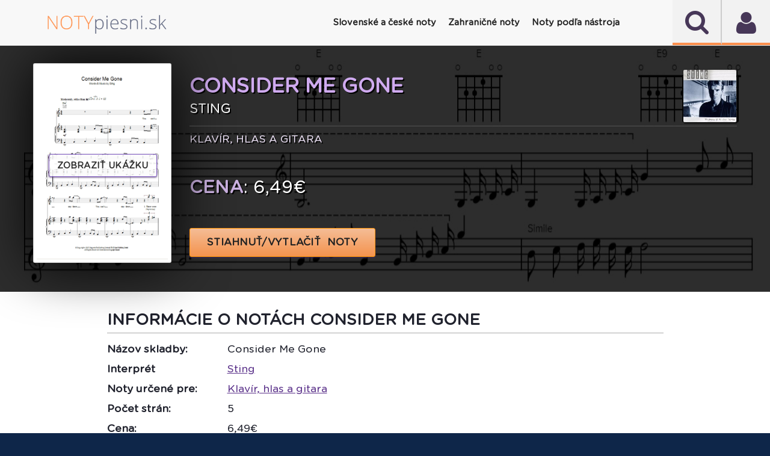

--- FILE ---
content_type: text/css
request_url: https://www.notypiesni.sk/sheetsys/assets/css/sivus.css
body_size: 134741
content:
ul.page-numbers a,
.page-numbers li>span {
    text-align: center;
    border: 2px solid #627f9a;
    padding: 6px 12px 7px;
    font-weight: bold;
    -webkit-transition: background 200ms ease-out;
    transition: background 200ms ease-out
}
ul.page-numbers a:hover {
    background-color: #627f9a;
    border-color: #627f9a;
    color: #ffffff
}
ul.page-numbers li>span {
    color: #ffffff;
    background-color: #627f9a;
    border-color: #627f9a
}
h3.section-title {
    margin: 0 auto 30px;
    max-width: 1050px;
    text-transform: uppercase;
    border-bottom: 3px solid #f1f1f1
}
h3.section-title a {
    float: right;
    padding-top: 5px;
    font-size: 80%
}
h3.section-title a:after {
    font-family: 'icomoon';
    content: '\f105';
    color: #627f9a;
    margin-left: 10px
}
h3.section-title span {
    display: inline-block;
    position: relative;
    padding-bottom: 15px;
    border-bottom: 3px solid #DDD;
    margin-bottom: -3px
}
h3.section-title.title_center {
    text-align: center;
    border: 0;
    margin-bottom: 30px;
    overflow: hidden
}
h3.section-title.title_center span {
    padding: 0 15px;
    border: 0
}
h3.section-title.title_center span:after,
h3.section-title.title_center span:before {
    content: ' ';
    display: block;
    height: 0;
    border-bottom: 3px solid #EEE;
    width: 1000px;
    position: absolute;
    top: 50%
}
h3.section-title.title_center span:before {
    left: -1010px
}
h3.section-title.title_center span:after {
    right: -1010px
}
h3.section-title.title_bold,
h3.section-title.title_bold_center {
    border-width: 3px;
    margin-top: 50px;
    margin-bottom: 60px;
    height: 0
}
h3.section-title.title_bold span,
h3.section-title.title_bold_center span {
    border: 3px solid #EEE;
    padding: 8px 15px;
    position: relative;
    top: -25px;
    left: 15px;
    background-color: #ffffff
}
h3.section-title.title_bold a {
    border: 3px solid #EEE;
    padding: 5px 10px;
    position: relative;
    top: -20px;
    right: 15px;
    background-color: #ffffff
}
h3.section-title.title_bold_center {
    text-align: center
}
h3.section-title.title_bold_center span {
    left: auto
}
h3.section-title.title_divided,
h3.section-title.title_divided span {
    text-align: center;
    border: 0
}
h3.section-title.title_divided a {
    display: block;
    float: none
}
.tx-div {
    display: block;
    height: 3px;
    background-color: #000000;
    opacity: .1;
    margin: 15px 0 15px
}
.text-center .tx-div {
    margin: 15px auto 15px auto
}
.text-right .tx-div {
    margin: 15px 0 15px auto
}
.tx-div.small {
    width: 30px
}
.tx-div.medium {
    width: 60px
}
.tx-div.full {
    width: 100%
}
.ux-img-container img {
    height: auto;
    width: 100%
}
.ux-box .inner {
    position: relative
}
.ux-box .inner-alt {
    position: relative;
    border-radius: 90px;
    overflow: hidden;
}
.ux-box .inner-alt1 {
    position: relative;
    border-radius: 90px;
    overflow: hidden;
}

.ux-box .inner-det {
    position: relative
}

.ux-box .inner-det:after {
  content: "";
  display: block;
  padding-bottom: 100%; /* The padding depends on the width, not on the height, so with a padding-bottom of 100% you will get a square */
}
.ux-box>a {
    display: block
}
.ux-box .ux-box-image {
    overflow: hidden;
    top: 0;
    border-radius: 5px;    
}
.ux-box .ux-box-image-alt {
    overflow: hidden;
    top: 0;
      
}

.ux-box .ux-box-image-alt img {
    min-width: 100%;
    top: 0;
    position: relative;
    border: 1px solid #cdcdcd;
    border-radius: 5px;  
    border-radius: 90px;              
}

.ux-box .ux-box-image-alt1 {
    overflow: hidden;
    top: 0;
      
}

.ux-box .ux-box-image-alt1 img {
    min-width: 100%;
    top: 0;
    position: relative;
    border: 1px solid #cdcdcd;
    border-radius: 5px;  
    border-radius: 90px;              
}

.ux-box .ux-box-image img {
    min-width: 100%;
    top: 0;
    position: relative;
    border: 1px solid #cdcdcd;
    border-radius: 5px;                
}
.ux-box .ux-box-image-det img {
    min-width: 100%;    
     position: absolute; /* Take your picture out of the flow */
  top: 0;
  bottom: 0;
  left: 0;
  right: 0; /* Make the picture taking the size of it's parent */
  width: 100%; /* This if for the object-fit */
  height: 100%; /* This if for the object-fit */
  object-fit: cover; /* Equivalent of the background-size: cover; of a background-image */
  object-position: center;
    border: 1px solid #cdcdcd;
    border-radius: 5px;  
}
.ux-box .ux-box-text {
    padding: 10px
}
.ux-box a {
    color: #777777
}
.ux-box h1,
.ux-box h2,
.ux-box h3,
.ux-box h4,
.ux-box h5 {
    line-height: 120%
}
.ux-box p {
    padding: 0;
    margin-bottom: 10px
}
.ux-box h4 {
    margin-bottom: 5px
}
.ux-box h4 span {
    font-size: 90%
}
.ux-box .ux-box-text {
    font-size: 90%
}
.ux-box.text-center .ux-box-text {
    padding-left: 5px;
    padding-right: 5px
}
.ux-box .social-icons {
    margin-bottom: 15px
}
.ux-box.ux-text-circle .ux-box-image {
    margin-left: 30px;
    margin-right: 30px;
    border-radius: 999px
}
.ux-section .ux-text-circle .inner-wrap {
    padding-top: 30px !important
}
.ux-box.ux-text-boxed .inner {
    margin-bottom: 10px
}
.ux-box.ux-text-boxed .inner-wrap {
    box-shadow: 1px 1px 5px 0 rgba(0, 0, 0, 0.1);
    -webkit-transition: box-shadow .3s;
    transition: box-shadow .3s;
    border: 1px solid #dddddd;
    color: #ffffff
}
.ux-box.ux-text-boxed:hover .inner-wrap {
    box-shadow: 1px 1px 10px 0 rgba(0, 0, 0, 0.2)
}
.ux-box.ux-text-boxed .ux-box-text {
    padding: 15px
}
.ux-box.ux-text-overlay {
    margin-bottom: 0
}
.ux-box.ux-text-overlay .ux-box-text {
    position: absolute;
    bottom: 5%;
    left: 15px;
    right: 15px;
    opacity: 0;
    text-shadow: 1px 1px 1px rgba(0, 0, 0, 0.2);
    -webkit-transition: all 300ms ease-out;
    transition: all 300ms ease-out
}
.ux-box.ux-text-overlay.team-member .ux-box-text {
    bottom: 0
}
.ux-box.ux-text-overlay:hover .ux-box-text {
    opacity: 1;
    bottom: 10%
}
.ux-box.post-item.ux-text-overlay:hover .ux-box-text {
    opacity: 1;
    bottom: 5px
}
.ux-box.ux-text-overlay .ux-box-image {
    background-color: #627f9a
}
.ux-box.ux-text-overlay:hover .ux-box-image img {
    top: 0 !important;
    -webkit-transform: scale(1.05);
    opacity: .3
}
.ux-box.ux-text-overlay .ux-box-text * {
    color: #fff !important
}
.ux-box.ux-text-overlay .ux-box-text .tx-div {
    background-color: rgba(255, 255, 255, 0.3) !important
}
.ux-box.ux-text-overlay .ux-box-text.show-first {
    opacity: 1
}
.ux-box.ux-text-overlay .show-next {
    opacity: 0;
    position: relative;
    bottom: -10px
}
.ux-box.ux-text-overlay:hover .show-next {
    opacity: 1;
    bottom: 0
}
.ux-box.post-item.ux-text-overlay .ux-box-text {
    left: 30px;
    right: 30px;
    padding: 0 30px
}
.ux-box.post-item.ux-text-overlay .from_the_blog_comments {
    display: none
}
.ux-box.ux-text-bounce .ux-box-text {
    background-color: #ffffff;
    position: relative;
    top: -3px;
    padding: 15px 30px;
    -webkit-transition: all 200ms ease-out;
    transition: all 200ms ease-out
}
.ux-box.ux-text-bounce:hover .ux-box-text {
    top: -15px;
    background-color: #f9f9f9
}
.ux-box.ux-text-bounce:hover .ux-box-image img {
    top: -10px
}
.ux-box.ux-text-badge .ux-box-text {
    position: absolute;
    bottom: 20px;
    padding: 11px 0 8px;
    left: 0;
    right: 0;
    text-align: center;
    background-color: #ffffff;
    background-color: rgba(255, 255, 255, 0.9)
}

.ux-box.ux-text-badge .ux-box-text-alt {
    position: absolute;
    bottom: 20px;
    padding: 11px 0 8px;
    left: 0;
    right: 0;
    text-align: center;
    color: #ffffff;
    font-family: 'Gotham Rounded','Gotham Rounded';
    text-shadow: 1px 1px #000000;
    background-color: rgba(0, 0, 0, 0.3);
}

.ux-box.ux-text-badge .ux-box-text-alt1 {
    position: absolute;
    bottom: 20px;
    padding: 11px 0 8px;
    left: 0;
    right: 0;
    text-align: center;
    color: #080707;
    font-family: 'Gotham Rounded','Gotham Rounded';
    text-shadow: 1px 1px #9b9b9b;
    background-color: rgb(255 255 255 / 71%);
}

.ux-box.ux-text-badge .ux-box-text span {
    opacity: .5
}
.slider .ux-box.ux-text-badge .ux-box-text {
    left: 15px;
    right: 15px
}
.ux-box.ux-text-badge:hover .ux-box-text {
    background-color: #734eb5;
}
.ux-box.ux-text-badge:hover .ux-box-text * {
    color: #fff !important
}

.ux-box.ux-text-badge:hover .ux-box-text-alt1 {
    background-color: #734eb5;
    
}
.ux-box.ux-text-badge:hover .ux-box-text-alt1 * {
    color: #fff !important;
    text-shadow: none;
}

.ux-box.ux-text-badge:hover .ux-box-text-alt {
    background-color: #734eb5;
    
}
.ux-box.ux-text-badge:hover .ux-box-text-alt * {
    color: #fff !important;
    text-shadow: none;
}

.ux-section {
    padding: 30px;
    position: relative
}
.ux-section .blog_shortcode_text {
    margin-top: -20px
}
.ux-section .slider-nav-reveal .flickity-prev-next-button {
    background: none !important;
    box-shadow: none !important
}
.ux-section.dark h3.section-title span {
    border-color: #ffffff
}
.ux-section .product-small .info {
    padding: 5px 5px 15px
}
.collapse .row .column,
.collapse .row .columns {
    position: relative;
    padding-left: 0;
    padding-right: 0;
    float: left
}
.ux-section .row.boxed .columns>.column-inner {
    padding: 20px 30px
}
.ux-section .row.boxed .columns>.column-inner,
.ux-section .product-small .info,
.ux-section .ux-box .inner-wrap {
    background: #f1f1f1;
    background: rgba(255, 255, 255, 0.9);
    box-shadow: 0 0 9px 0 rgba(0, 0, 0, 0.1)
}
.dark .ux-box.ux-text-bounce .ux-box-text,
.dark .ux-box.ux-text-bounce:hover.ux-box-text,
.dark .row.boxed .columns>.column-inner,
.ux-section.dark .product-small .info,
.ux-section.dark .ux-box .inner-wrap {
    background-color: #333333;
    background-color: rgba(0, 0, 0, 0.9)
}
.dark .ux-box.ux-text-bounce .inner-wrap {
    background: none;
    box-shadow: none;
    -webkit-box-shadow: none;
    -moz-box-shadow: none
}

.entry-meta {
    font-size: 90%;
    padding: 10px 0
}
.entry-meta span.divider {
    opacity: .5;
    margin: 0 5px
}
.entry-meta-footer {
    border-top: 1px dotted #DDD;
    border-bottom: 3px solid #DDD;
    padding: 15px 0;
    overflow: hidden
}
body.archive h1.page-title,
body.search-results h1.page-title {
    font-size: 120%;
    text-transform: uppercase;
    text-align: center;
    margin-bottom: 30px;
    color: #777777
}
.navigation-paging {
    width: 100%;
    overflow: hidden;
    font-size: 100%
}
.navigation-paging .nav-previous {
    float: left
}
.navigation-paging .nav-next {
    float: right
}
.navigation-paging a,
.navigation-image a {
    display: block;
    border: 3px solid #627f9a;
    padding: 5px 10px 7px;
    text-transform: uppercase
}
.navigation-paging a:hover,
.navigation-image a:hover {
    color: #ffffff;
    background-color: #627f9a
}
.navigation-image {
    margin-top: 15px
}
.navigation-image>div {
    display: inline-block;
    margin-right: 10px
}
.post-date {
    pointer-events: none;
    border: 2px solid #627f9a;
    margin-right: 10px;
    text-align: center;
    font-size: 70%;
    padding: 3px 3px;
    color: #627f9a;
    font-weight: bold;
    line-height: 100%;
    text-transform: uppercase
}
.post-date .post-date-day {
    display: block
}
.post-date .post-date-month {
    font-weight: normal;
    font-size: 80%
}
.post-item:hover .post-date {
    background: #627f9a;
    color: #ffffff
}
.author-box {
    padding: 30px 0;
    border-bottom: 1px solid #DDD
}
.author-box p {
    font-size: 80%
}
.author-box .author-name {
    margin: 0
}
.author-box .author-title {
    text-transform: uppercase
}
footer.entry-meta {
    margin-top: 30px;
    padding: 15px 0;
    border-top: 1px dotted #EEE;
    border-bottom: 2px solid #DDD
}
.navigation-post {
    border-bottom: 1px solid #DDD;
    overflow: hidden
}
.navigation-post a {
    padding: 30px 20px;
    display: block;
    width: 100%
}
.navigation-post span {
    display: inline-block;
    margin: 0 5px;
    top: 1px;
    position: relative
}
.navigation-post .nav-next {
    text-align: right;
    border-left: 1px solid #dddddd
}
.navigation-post>div {
    display: inline-block;
    width: 48%
}
.gallery {
    margin-bottom: 30px !important;
    margin-left: -5px !important;
    margin-right: -10px !important
}
.gallery img {
    max-width: 100% !important;
    border: 0 !important;
    width: 100% !important;
    height: auto !important;
    display: block
}
.gallery-item {
    margin-bottom: 0;
    margin-top: 0 !important;
    padding: 5px
}
.gallery-item a img {
    cursor: pointer;
    cursor: -webkit-zoom-in;
    cursor: -moz-zoom-in;
    cursor: zoom-in
}
.gallery dl dt {
    margin: 0 !important
}
.entry-content .more-link {
    margin-top: 20px
}
.alignleft {
    display: inline;
    float: left;
    margin-right: 1.5em
}
.alignright {
    display: inline;
    float: right;
    margin-left: 1.5em
}
.aligncenter {
    clear: both;
    display: block;
    margin: 0 auto
}
.post.sticky {
    border: 3px solid #627f9a;
    padding: 30px
}
.post.sticky footer.entry-meta {
    border-bottom: 0
}
.hentry {
    margin: 0 0 1.5em
}
.updated:not(.published) {
    display: none
}
.single .byline,
.group-blog .byline {
    display: inline
}
.page-content,
.entry-content,
.entry-summary {
    margin: 1.5em 0 0;
    -ms-word-wrap: break-word;
    word-wrap: break-word
}
.page-links {
    clear: both;
    margin: 0 0 1.5em
}
.blog-list-style {
    border-bottom: 1px solid #eeeeee;
    margin-bottom: 30px
}
.blog-list-style article {
    margin-bottom: 30px
}
.blog-list-style .entry-content,
.blog-list-style .entry-image {
    margin-top: 0
}
.blog-list-style .cat-links a {
    text-transform: uppercase;
    color: #999999;
    font-size: 80%
}
.blog-list-style .post-date {
    top: 20px
}
.blog-pinterest-style {
    margin-right: -5px;
    margin-left: -5px
}
.blog-pinterest-style .post-date {
    top: 20px
}
.blog-pinterest-style .cat-links a {
    text-transform: uppercase;
    color: #999999;
    font-size: 75%
}
.blog-pinterest-style .entry-content {
    margin-top: 0;
    padding: 15px;
    border-left: 1px solid #eeeeee;
    border-bottom: 1px solid #eeeeee;
    border-right: 1px solid #eeeeee
}
.blog-pinterest-style .entry-image {
    margin-bottom: 0
}
.blog-pinterest-style p {
    font-size: 90%;
    line-height: 140%
}
.blog-pinterest-style .comments-link a,
.blog-pinterest-style span.sep,
.blog-pinterest-style .tags-links {
    font-size: 60%;
    text-transform: uppercase;
    color: #555555
}
.blog-pinterest-style span.sep {
    opacity: .3;
    margin: 0 7px
}
.blog-pinterest-style article.type-post,
.blog-pinterest-style article.hentry {
    margin-bottom: 15px
}
.blog-pinterest-style:hover article {
    box-shadow: 0 0 19px 0 rgba(50, 50, 50, 0.33)
}
.navigation-container {
    padding: 0 !important
}
.blog-pinterest-container {
    padding-bottom: 30px
}
.blog-pinterest-container .navigation-paging {
    margin-top: 15px
}
.blog-pinterest-container .navigation-container {
    margin-left: -5px;
    margin-right: -5px;
    padding-left: 0.9375em !important;
    padding-right: 0.9375em !important
}
.blog-pinterest-container .navigation-container .nav-next {
    margin-right: 20px
}
.page-content img.wp-smiley,
.entry-content img.wp-smiley,
.comment-content img.wp-smiley {
    border: none;
    margin-bottom: 0;
    margin-top: 0;
    padding: 0
}
.wp-caption {
    border: 1px solid #dddddd;
    margin-bottom: 1.5em;
    max-width: 100%;
    background: #f6f6f6
}
.wp-caption img[class*='wp-image-'] {
    display: block;
    margin: 1.2% auto 0;
    max-width: 98%
}
.wp-caption-text {
    text-align: center
}
.wp-caption .wp-caption-text {
    padding: 10px 0;
    margin: 0
}
.site-main .gallery {
    margin-bottom: 1.5em
}
.gallery-caption {
    display: inline-block
}
.site-main .gallery a img {
    border: none;
    height: auto;
    width: 100%;
    max-width: 90%
}
.site-main .gallery dd {
    margin: 0
}
.size-auto,
.size-full,
.size-large,
.size-medium,
.size-thumbnail {
    max-width: 100%;
    height: auto
}
embed,
iframe,
object {
    max-width: 100%
}
.entry-attachment .attachment {
    margin-bottom: 15px
}
.blog-share {
    margin-top: 30px;
    text-align: center
}
.comment-content a {
    word-wrap: break-word
}
.bypostauthor {
    display: inline-block
}
.comments-title {
    text-transform: uppercase;
    font-weight: normal
}
.comments-title span {
    font-weight: bold
}
.form-allowed-tags {
    font-size: 80%
}
#comments ul li,
#comments ol li {
    list-style: none;
    width: 100%
}
.comment-inner {
    padding: 15px 0
}
.comment-list>li {
    margin-bottom: 0
}
.comment-list cite.fn {
    font-style: normal;
    margin-right: 5px;
    color: #000
}
.comment-list .says {
    display: none
}
.comment-meta.commentmetadata {
    font-size: 70%;
    text-transform: uppercase
}
.comment-form-author input,
.comment-form-email input,
.comment-form-url input {
    margin-bottom: 0
}
.comment-form-author,
.comment-form-email,
.comment-form-url {
    display: inline-block;
    width: 32.8%;
    position: relative
}
.comment-form-author,
.comment-form-email {
    padding-right: 10px
}
#comments .reply a {
    color: #777;
    font-size: 80%
}
.comment-form span.required {
    display: none
}
#add_review .comment-form-author,
#add_review .comment-form-email,
#add_review .comment-form-url {
    width: 40%;
    margin-bottom: 0
}
.comment-list>li.comment>.comment-inner {
    border-top: 3px solid #EEE
}
.comment-list>li.comment:last-child>.comment-inner {
    border-bottom: 0
}
#comments ul.children {
    margin-left: 35px
}
.comment-list .children .comment-inner,
.children #respond {
    border-top: 1px solid #EEE;
    padding: 15px;
    margin-right: 0
}
.children #respond {
    padding: 15px 30px
}
.comment-list .comment:last-child {
    border: 0
}
.children .comment {
    border: 0
}
.my-account h1 {
    text-transform: uppercase;
    padding-bottom: 15px;
    border-bottom: 1px solid #dddddd;
    margin-bottom: 30px
}
.my-account h2 {
    text-transform: uppercase;
    color: #777777;
    font-size: 120%
}
td.order-actions {
    text-align: right
}
.col2-set {
    overflow: hidden
}
.col2-set .col-1,
.col2-set .col-2 {
    float: left;
    margin-right: 30px
}
.account-user {
    position: relative;
    padding-left: 80px;
    padding-top: 15px;
    margin-top: 15px;
    overflow: hidden
}
.account-user .avatar {
    position: absolute;
    left: 0;
    top: 0
}
.account-user span {
    display: block
}
.account-user span a {
    text-transform: uppercase;
    display: inline-block;
    margin-top: 4px;
    font-size: 60%;
    padding: 3px 8px;
    background: #eeeeee;
    border-radius: 10px
}
.account-user em {
    color: #cccccc
}
.wishlist_table .add_to_cart,
.yith-wcwl-add-button>a.button.alt {
    border-radius: 0;
    -moz-border-radius: 0;
    -webkit-border-radius: 0
}
.wishlist_table .product-thumbnail img {
    width: 114px !important;
    padding-left: 0;
    margin-left: 20px
}
.yith-wcwl-share {
    text-align: left
}
.page-featured-item #content>ul {
    margin-left: -7.5px
}
.page-featured-item h1 {
    text-transform: uppercase
}
.page-featured-item .item-tags {
    text-transform: uppercase;
    font-size: 80%;
    padding-top: 10px;
    border-top: 1px dotted #dddddd;
    margin-bottom: 15px
}
.page-featured-item .item-tags span {
    font-weight: bold;
    margin-right: 10px
}
.page-featured-item .social-icons {
    margin-bottom: 15px
}
.page-featured-item .featured_item_cats {
    text-transform: uppercase;
    margin-bottom: 15px;
    font-size: 80%
}
#back-to-site {
    position: fixed;
    top: 0;
    left: 0;
    z-index: 10;
    text-transform: uppercase;
    opacity: .8;
    font-weight: bold
}
#back-to-site a {
    background: #000000;
    padding: 5px;
    color: #ffffff
}
.breadcrumb-row {
    margin-bottom: 30px;
    overflow: hidden
}
.breadcrumb {
    text-transform: uppercase;
    font-size: 125%;
    text-transform: uppercase
}
.breadcrumb-medium h3.breadcrumb {
    font-size: 115%;
    padding-bottom: 5px
}
.breadcrumb-small h3.breadcrumb {
    font-size: 95%;
    padding-bottom: 10px
}
.breadcrumb a {
    color: #999999;
    font-weight: normal
}
.breadcrumb span {
    display: inline-block;
    margin: 0 5px;
    color: #cccccc
}
h3.breadcrumb {
    margin: 0;
    padding-top: 5px
}
h4.breadcrumb {
    font-size: 115%
}
h4.breadcrumb a {
    font-weight: bold
}
h4.breadcrumb span {
    font-size: 60%
}
.cat-header>.row,
.cat-header>div>.row {
    margin-bottom: 0 !important
}
.cat-footer {
    padding-bottom: 30px
}
.woocommerce-result-count {
    margin-right: 20px
}
.woocommerce-result-count,
.woocommerce-ordering {
    display: inline-block;
    margin-bottom: 0
}
.woocommerce-ordering,
.woocommerce-ordering .custom.dropdown,
.woocommerce-ordering select {
    margin: 0 0 1px 0 !important
}
li.product-small {
    margin-bottom: 15px
}
li.product-small.grid2,
li.product-small.grid3,
li.product-small.grid5 {
    margin-bottom: 0
}
ul.products {
    margin-bottom: 20px
}
.product-category .header-title {
    margin-bottom: 0;
    line-height: 100%;
    padding-left: 6px;
    padding-right: 6px;
}
.product-small {
    position: relative;
    display: block
}
.product-small p.category {
    color: currentColor;
    text-transform: uppercase;
    font-size: 70%;
    color: #999999;
    font-weight: bolder;
    margin-bottom: 0
}
.product-small p.category a {
    color: currentColor
}
.product-small p.name {
    margin-bottom: 5px;
    line-height: 120%;
    margin-top: 5px
}
.product-small .name {
    font-size: 90%
}
.product-small .tx-div {
    border-width: 2px;
    width: 20px;
    margin: 3px auto 3px auto !important
}
.product-small.out-of-stock .add-to-cart-grid {
    display: none
}
.product-small.out-of-stock .out-of-stock-label {
    color: #333;
    font-weight: bold;
    text-transform: uppercase;
    position: absolute;
    top: 40%;
    left: 0;
    right: 0;
    background: #ffffff;
    padding: 20px 0;
    background: rgba(255, 255, 255, 0.9);
    text-align: center;
    opacity: .9
}
.product-small .short-description {
    font-size: 80%
}
.product-image img.attachment-shop_catalog,
.product-image img.attachment-shop_single,
.product-image img.attachment-shop_thumbnail {
    display: block;
    min-width: 100%
}
.product-image {
    position: relative;
    display: block;
    overflow: hidden
}
.product-image .front-image {
    display: block;
    width: auto;
    height: auto
}
.product-image .front-image img {
    min-width: 99.9%;
    max-width: 101% !important;
    width: auto !important;
    height: auto !important;
    display: block
}
.product-image .back-image img {
    min-width: 100%;
    opacity: 0;
    position: absolute;
    top: 0;
    width: auto !important;
    height: auto !important;
    display: block;
    backface-visibility: hidden;
    -webkit-backface-visibility: hidden;
    -moz-backface-visibility: hidden;
    -ms-backface-visibility: hidden
}
.product-image:hover .back-image img {
    opacity: 1
}
.product-image.hover_zoom_in:hover .back-image img {
    zoom: 1.3;
    -moz-transform: scale(1.3);
    -moz-transform-origin: 50% 50%;
    -o-transform: scale(1.3);
    -o-transform-origin: 50% 50%;
    -webkit-transform: scale(1.3);
    -webkit-transform-origin: 50% 50%;
    -webkit-transform: scale(1.3);
    transform: scale(1.3);
    -webkit-transform-origin: 50% 50%;
    transform-origin: 50% 50%
}
.price {
    font-size: 120%;
    color: #000000;
    font-weight: bold;
    line-height: 100%
}
.price.large {
    font-size: 190%;
    margin-bottom: 20px
}
.price del,
.prod-price del {
    color: #777777;
    font-weight: normal
}
.price ins,
.prod-price ins {
    text-decoration: none
}
.price .from {
    font-weight: normal;
    color: #777777;
    font-size: 80%
}
.callout {
    position: absolute;
    left: 0;
    top: 20px;
    z-index: 9;
    text-transform: uppercase;
    pointer-events: none;
    opacity: .95
}
.callout .inner {
    background: #d26e4b;
    position: relative;
    display: table
}
.callout.has-sale {
    margin-top: 40px;
    -webkit-transform: scale(0.8);
    opacity: .9
}
.callout.large.has-sale {
    margin-top: 65px
}
.small .callout.has-sale {
    margin-top: 25px
}
.callout.style1 .inner {
    width: 55px;
    height: 55px;
    border-radius: 999px
}
.callout .inner .inner-text {
    display: table-cell;
    vertical-align: middle;
    text-align: center;
    font-size: 16px;
    line-height: 16px;
    color: #ffffff;
    font-weight: bold
}
.callout.style1.large {
    top: 30px;
    left: -5px
}
.callout.style1.large .inner {
    width: 90px;
    height: 90px
}
.callout.large .inner .inner-text {
    font-size: 28px;
    line-height: 28px
}
.product.small .inner {
    width: 34px;
    height: 34px
}
.product.small .callout .inner-text {
    font-size: 11px
}
.callout.style2 {
    left: 10px;
    top: 40px
}
.callout.style2.large {
    left: 15px;
    top: 60px
}
.callout.style2 .inner {
    padding: 10px
}
.callout.style2.large .inner {
    padding: 10px
}
.callout.style3 {
    left: 20px;
    top: 10px
}
.callout.style3 .inner {
    background: none !important;
    border: 2px solid #627f9a
}
.callout.style3 .inner .inner-text {
    color: #627f9a;
    font-size: 12px;
    padding: 0 3px
}
.callout.style3.large {
    top: 30px;
    left: 40px
}
.callout.style3.large .inner .inner-text {
    font-size: 16px;
    padding: 0 10px
}
.quick-view {
    font-weight: bold;
    font-size: 78%;
    opacity: 0;
    position: absolute;
    left: 0;
    right: 0;
    bottom: 0;
    color: #ffffff;
    background: #627f9a;
    text-align: center;
    text-transform: uppercase;
    padding: 5px 0;
    -webkit-transform: translateY(100%);
    transform: translateY(100%)
}
.product-image:hover .quick-view {
    -webkit-transform: translateY(0);
    transform: translateY(0);
    opacity: .9
}
.product-image .quick-view:hover {
    text-decoration: underline
}
.widget_price_filter input {
    display: none !important
}
.category-filtering {
    margin: -25px 0 5px
}
a.filter-button {
    font-size: 16px;
    font-weight: bold;
    color: #000000;
    opacity: .6;
    position: relative;
    text-transform: uppercase;
    padding: 15px 0;
    display: inline-block
}
.dark a.filter-button {
    color: #ffffff
}
a.filter-button span {
    margin-right: 5px;
    position: relative;
    top: 0
}
a.filter-button:hover {
    opacity: 1
}
.category-filtering .widget {
    position: relative;
    top: 7px;
    margin: 0 15px;
    display: inline-block
}
.category-filtering .widget_layered_nav_filters li {
    margin-bottom: 0
}
.add-to-cart-grid {
    position: absolute;
    bottom: -30px;
    -webkit-transition: all 350ms ease-out;
    transition: all 350ms ease-out;
    left: 10px;
    display: block;
    top: auto;
    right: auto;
    padding: 0;
    margin: 0
}
.product-image:hover .add-to-cart-grid {
    bottom: 35px
}
.product-image .added_to_cart {
    display: none !important
}
.product-image .cart-icon strong {
    padding: 1px 3px 0;
    min-width: 20px;
    font-size: 8px;
    margin: 0;
    line-height: 14px
}
.product-image .cart-icon .cart-icon-handle {
    top: 0px;
    height: 6px;
    width: 10px;
    right: 50%;
    margin-right: -5px
}
.add-to-cart-grid .cart-icon strong:hover {
    color: #ffffff
}
.add-to-cart-grid.added .cart-icon strong,
.add-to-cart-grid.loading .cart-icon strong {
    color: #ffffff;
    border-color: #7a9c59;
    background-color: #7a9c59
}
.add-to-cart-grid.added .cart-icon .cart-icon-handle {
    border-color: #7a9c59
}
.add-to-cart-grid .icon-inner:before {
    content: '\e00c';
    font-weight: normal
}
.add-to-cart-grid.added .icon-inner:before,
.add-to-cart-grid.loading .icon-inner:before {
    content: '\e00a'
}
.add_to_cart_button.button {
    margin-top: 15px;
    margin-bottom: 15px
}
.product-small.grid-frame .inner-wrap {
    padding: 8px;
    border: 1px solid #eeeeee
}
.product-small.grid-boxed .inner-wrap {
    background-color: #ffffff;
    box-shadow: 1px 1px 6px 0 rgba(0, 0, 0, 0.2)
}
.product-small.grid-boxed .info {
    padding: 5px 15px 12px
}
.product-small.grid-boxed table {
    margin: 0
}
.style-grid3 .price span {
    font-size: 85%
}
.style-grid3 .price span:last-of-type {
    display: block
}
.style-grid3 td {
    vertical-align: top
}
.style-grid3 .name {
    margin-top: 0;
    padding-right: 5px;
    margin-right: 10px;
    border-right: 1px solid #eeeeee
}
.style-grid3 .star-rating {
    font-size: 70%
}
.style-grid3 .category {
    opacity: .4
}
@media only screen and (min-width: 768px) {
    ul.large-block-grid-1 .product-category {
        width: 33.3333%;
        clear: none !important
    }
    ul.large-block-grid-1 .inner-wrap p.name {
        font-size: 150%
    }
    ul.large-block-grid-1 .inner-wrap>a,
    ul.large-block-grid-1 .inner-wrap>.info {
        display: inline-block;
        vertical-align: middle
    }
    ul.large-block-grid-1 .inner-wrap>a {
        width: 25%
    }
    ul.large-block-grid-1 .inner-wrap>.info {
        padding: 10px 30px;
        width: 70%
    }
}

.dark-header #masthead #logo a,
.dark .testimonial_text .test_company,
.dark-header #masthead .wide-nav-search,
.dark-header .wide-nav-right {
    color: #fff !important
}
.dark-header #masthead .html-block a,
.dark-header #masthead .wide-nav-search a {
    color: #ffffff;
    opacity: .8
}
.dark-header #masthead .html-block a:hover,
.dark-header #masthead .wide-nav-search a:hover {
    opacity: 1
}
.dark>.sliderNav a span {
    border-color: #000000;
    color: #000000
}
.dark>.sliderBullets .bullet,
.flipContainer .pager span.dot {
    border-color: #000000
}
.dark>.sliderBullets .bullet.active,
.dark>.sliderBullets .bullet:hover,
.flipContainer .pager span.dot.current {
    background: #000000
}
.dark-header #masthead ul.header-nav a.nav-top-link,
.dark-header.wide-nav ul.header-nav a.nav-top-link,
.dark-header.wide-nav ul.header-nav a.nav-top-link,
.dark-header.wide-nav .wide-nav-right a {
    color: #ffffff;
    opacity: .8
}
.dark-header #masthead ul.header-nav li.active a.nav-top-link,
.dark-header.wide-nav ul.header-nav li.active a.nav-top-link,
.dark-header.wide-nav .wide-nav-right a:hover {
    color: #ffffff;
    opacity: 1
}
.dark-header #masthead .mobile-menu a {
    font-size: 32px;
    color: #ffffff
}
.dark-header #masthead strong.cart-name,
.dark-header span.cart-price {
    color: #ffffff;
    opacity: .8
}
.dark-header #masthead .active strong.cart-name,
.dark-header .active span.cart-price {
    color: #ffffff;
    opacity: 1
}
.dark-header #masthead .header-nav li.mini-cart .cart-icon strong {
    border-color: #ffffff;
    color: #ffffff;
    background-color: transparent
}
.dark-header #masthead .header-nav li.mini-cart.active .cart-icon strong {
    border-color: #ffffff;
    color: #000000;
    background-color: #fff !important
}
.dark-header #masthead .header-nav li.mini-cart .cart-icon .cart-icon-handle {
    border-color: #ffffff
}
.dark-header #masthead .header-nav li.account-dropdown,
.dark-header #masthead .header-nav li.html-block {
    border-color: rgba(255, 255, 255, 0.3)
}
.dark-header .ux_banner-grid {
    margin-top: 40px
}
.dark-header .top-divider {
    display: none
}
.dark form label {
    color: #eeeeee
}
.dark .social-icons .icon,
.dark-header #masthead .social-icons .icon {
    border-color: #ffffff;
    color: #ffffff
}
.dark .widget .post-date {
    border-color: #cccccc;
    color: #cccccc
}
.dark .widget .post-item:hover .post-date {
    background: #ffffff;
    color: #627f9a;
    border-color: #ffffff
}
.dark .product_list_widget span.amount {
    color: #ffffff
}
.dark .flatsome_recent_posts li,
.dark .product_list_widget li {
    border-color: #cccccc;
    border-color: rgba(255, 255, 255, 0.2)
}
.dark .widget_nav_menu ul li a {
    color: #ffffff
}
.dark .widget_nav_menu ul li a:hover {
    color: #cccccc
}
.dark .widget_nav_menu ul li a {
    border-color: rgba(255, 255, 255, 0.2)
}
.dark.absolute-footer ul li a:hover {
    color: #ffffff
}
.dark #add_review .inner {
    background: #000000;
    background: rgba(0, 0, 0, 0.3);
    border: 0
}
.dark .shop_table thead {
    color: #eeeeee
}
.dark .top-divider {
    display: none
}
.dark .checkout-breadcrumb h1 {
    color: #cccccc
}
.woocommerce-cart .dark .title-cart,
.woocommerce-checkout .dark .title-checkout,
.dark .tabbed-content ul.tabs li.active a,
.dark .shop_table .total,
.dark .comment-list cite.fn,
.wide-nav.dark-header {
    color: #ffffff
}
.dark .woocommerce .order-review,
.dark .woocommerce-checkout form.login {
    background-color: #000000;
    background-color: rgba(0, 0, 0, 0.3)
}
#top-bar .social-icons a,
.dark .social-icons a,
.dark .checkout-group h3,
.dark .order-review h3 {
    color: #fff !important
}
.dark .widget_product_categories li a,
.dark .widget_layered_nav li a,
.dark .widget_layered_nav_filters li a {
    color: #eeeeee
}
.dark .ux_price_table,
.dark .ux_price_table .title {
    background: #000000;
    background: rgba(0, 0, 0, 0.9);
    border-color: #000
}
.dark .tabbed-content ul.tabs li.active a,
.dark .tabbed-content ul.tabs li.current_page_item a {
    border-color: #ffffff
}
.site-main.dark .ux-box.ux-text-badge .ux-box-text {
    background-color: #000000
}
.dark-header .ux-header-element a,
#top-bar .social-icons a,
.dark .social-icons a.icon,
.dark-header #masthead .social-icons a.icon,
.dark .row.divided .columns>.column-inner,
.dark .row.divided .columns,
.dark h3.section-title.title_center span:before,
.dark h3.section-title.title_center span:after,
.dark .ux_price_table .bullet-item,
.dark .ux_price_table .description,
.dark .author-box,
.dark .tabbed-content ul.tabs li a,
.dark .product-details,
.dark .comment-list .children .comment-inner,
.dark .comment-list>li.comment>.comment-inner,
.dark .navigation-post .nav-next,
.dark .navigation-post,
.dark footer.entry-meta,
.dark .blog-pinterest-style .entry-content,
.dark .pagination-centered,
.dark .product-sidebar-right .inner,
.dark .widget h3.widget-title.shop-sidebar,
.dark .widget_product_categories>ul>li,
.dark .widget_layered_nav>ul>li,
.dark hr,
.dark .product_meta>span,
.dark .review-item,
.dark h3.section-title,
.dark .shop_table thead,
.dark .cart_table_item,
.dark .cart-wrapper,
.dark .cart-sidebar .widget-title,
.dark .cart_totals .total,
.dark .shop_table .total,
.dark table tr,
.product-info .social-icons {
    border-color: #666666;
    border-color: rgba(255, 255, 255, 0.2)
}
@-moz-document url-prefix() {
    .select-wrapper:after {
        display: none
    }
    .product-lightbox .quantity {
        display: none
    }
    .quantity input[type=number] {
        -moz-appearance: textfield
    }
}
@media screen and (-ms-high-contrast: active),
(-ms-high-contrast: none) {
    .select-wrapper:after {
        display: none
    }
}
@media only screen and (max-width: 48em) {
    body {
        background: none !important
    }
    #main-content {
        margin-top: 0 !important
    }
    .row.container>.columns {
        margin-bottom: 15px
    }
    .page-inner,
    body.framed-layout {
        padding: 0 !important;
        border: 0 !important
    }
    #content .ux-section {
        padding-left: 0 !important;
        padding-right: 0 !important
    }
    .ux_parallax,
    .parallax_img_inner {
        opacity: 1 !important
    }
    #top-bar .left-text {
        width: 100%;
        text-align: center
    }
    #masthead .mobile-menu {
        display: table-cell !important;
        vertical-align: middle;
        padding-top: 16px
    }
    #masthead .mobile-menu a {
        font-size: 32px;
        color: #627f9a;
        display: block;
        padding: 5px 5px 5px 0
    }
    #masthead .right-links,
    #masthead .left-links {
        min-width: 32px;
        max-width: 32px
    }
    #masthead.stuck .mobile-menu {
        padding: 0
    }
    #masthead #logo {
        width: 100% !important;
        text-align: center;
        padding: 0 20px
    }
    #masthead #logo a {
        float: none;
        margin: 0 auto
    }
    #masthead #logo a img {
        margin: 0 auto;
        max-width: 100% !important
    }
    html[data-useragent*='IEMobile'] #masthead #logo a img {
        max-width: 180px !important
    }
    .mob-center {
        text-align: center !important
    }
    .logo-center #logo {
        position: relative
    }
    #masthead .left-links,
    .wide-nav,
    #top-bar .right-text,
    #top-link,
    #masthead .right-links .menu-item,
    #masthead .right-links .search-dropdown,
    .html-block-inner .search-wrapper {
        display: none !important
    }
    .ux-box.ux-text-overlay .ux-box-text {
        opacity: 1;
        bottom: 10%
    }
    .ux-box.ux-text-overlay .ux-box-image img {
        top: 0 !important;
        -webkit-transform: scale(1.05);
        opacity: .3
    }
    .ux-box.ux-text-overlay .show-next {
        opacity: 1;
        bottom: 0
    }
    li.mini-cart {
        padding: 0
    }
    .cart-icon,
    .cart-icon strong {
        margin: 0
    }
    .cart-icon .cart-icon-handle {
        margin-right: -8px
    }
    ul.header-nav li {
        margin: 0
    }
    .catalog-mode-header {
        display: none
    }
    .ux-section-img {
        width: 100% !important;
        position: relative;
        width: 100%;
        background-size: cover;
        margin-bottom: 30px
    }
    .ux-section-img img {
        display: block;
        width: 100%;
        visibility: hidden
    }
    .ux-section.has-img {
        padding-bottom: 30px !important;
        padding-top: 30px !important
    }
    .ux-section.has-img-top,
    .ux-section.has-img-left,
    .ux-section.has-img-right {
        padding-top: 0 !important
    }
    .ux-section.has-img-bottom {
        padding-bottom: 0 !important
    }
    .ux-section-img.bottom {
        margin-bottom: 0
    }
    .woocommerce-message a.button {
        position: relative;
        float: right;
        left: 0;
        right: 0
    }
    .boxed-header .header-wrapper {
        margin-top: 0
    }
    .absolute-footer .left,
    .absolute-footer .right {
        float: none !important;
        width: 100%
    }
    .absolute-footer ul {
        overflow: hidden;
        width: 100%
    }
    .absolute-footer li {
        width: 100%
    }
    .absolute-footer li a {
        padding: 15px 0;
        border-bottom: 1px solid rgba(255, 255, 255, 0.1);
        font-size: 110%
    }
    .absolute-footer .right {
        padding-top: 15px
    }
    .woocommerce-message {
        padding-right: 0
    }
    .icons-row {
        margin-top: 0
    }
    .icons-row a {
        width: 95%;
        display: block;
        border: 0 !important;
        margin: 0
    }
    .product-gallery {
        margin-bottom: 0;
        width: 100%
    }
    .tabbed-content.tabs .accordion-title {
        display: block;
        width: 100%
    }
    .product-page-tabs .tabbed-content {
        border: 0;
        margin: 0 -15px
    }
    .vertical-tabs .tabs-inner {
        padding-left: 0;
        border: 0
    }
    .vertical-tabs ul.tabs-nav {
        margin-top: 0
    }
    .column-slider .small-block-grid-2>li {
        width: 47%
    }
    .column-slider .product-small .inner-wrap>a {
        padding: 0 10px
    }
    ul.header-nav li .nav-dropdown {
        position: relative
    }
    ul.header-nav li.account-dropdown,
    ul.header-nav li.html-block {
        display: none !important
    }
    .mini-cart .nav-dropdown,
    .mini-cart .dropdown-toggle {
        display: none !important
    }
    .mini-cart .cart-price {
        margin-right: 15px
    }
    .page-right-sidebar .blog-entry {
        padding-right: 0;
        border-right: 0
    }
    .title-header {
        text-align: center
    }
    .title-header .widget {
        border-top: 1px solid rgba(255, 255, 255, 0.2)
    }
    .title-header .tx-div {
        margin: 0 auto
    }
    .cart_totals {
        margin-top: 10px
    }
    .woocommerce-result-count {
        display: none !important
    }
    #product-image-zoomer {
        display: none
    }
    .breadcrumb-row {
        font-size: 80%
    }
    .breadcrumb-row .right {
        width: 100%;
        text-align: center
    }
    .breadcrumb-row .left {
        width: 100%;
        text-align: center;
        margin-bottom: 15px
    }
    .product-small .front-image img {
        width: 100% !important
    }
    .quick-view,
    .back-image {
        display: none !important
    }
    .yith-wcwl-add-to-wishlist a {
        opacity: .3
    }
    .product-image:hover .add-to-cart-grid,
    .product-image .add-to-cart-grid {
        bottom: 10px
    }
    a.filter-button {
        font-size: 20px;
        display: block
    }
    .category-filtering .widget_layered_nav_filters {
        margin-bottom: 15px
    }
    .checkout-breadcrumb h1 {
        margin-bottom: 10px;
        padding-bottom: 10px
    }
    .checkout-breadcrumb span,
    .checkout-breadcrumb span.divider {
        display: none
    }
    .woocommerce-checkout span.title-checkout {
        display: inline-block
    }
    .woocommerce-cart span.title-cart {
        display: inline-block
    }
    .cart-wrapper th.product-price,
    .cart-wrapper td.product-price {
        display: none
    }
    .cart-wrapper .shop_table th {
        font-size: .75em
    }
    .cart-wrapper th.product-subtotal,
    .cart-wrapper td.product-subtotal {
        font-size: .8em;
        padding-left: 7px
    }
    .cart-wrapper th.product-quantity,
    td.product-quantity {
        text-align: right
    }
    .shop_table.cart td.product-name {
        width: 50%;
        padding: 5px 0 5px 10px
    }
    .cart-wrapper .quantity.buttons_added .minus,
    .cart-wrapper .quantity.buttons_added .plus {
        padding-left: 7px;
        padding-right: 7px
    }
    .cart-wrapper .quantity .input-text.qty {
        width: 30px
    }
    .mobile-price {
        padding: 10px 0
    }
    .cart-wrapper .mobile-cart td.product-name,
    .cart-wrapper .mobile-cart td.product-thumbnail {
        width: auto
    }
    .woocommerce-cart .cross-sells {
        display: none !important
    }
    #yith-wcwl-form {
        overflow: auto;
        -webkit-overflow-scrolling: touch
    }
    .cart-wrapper {
        margin-left: -15px;
        margin-right: -15px;
        padding-left: 15px;
        padding-right: 15px;
        padding-top: 10px
    }
    .cart-wrapper,
    .shop_table.wishlist_table {
        overflow-x: scroll;
        -webkit-overflow-scrolling: touch;
        border-top: 1px solid #dddddd;
        border-bottom: 1px solid #dddddd
    }
    .shop_table.wishlist_table {
        min-width: 600px
    }
    .slider.columns-2>*,
    .slider.columns-3>*,
    .slider.columns-4>* {
        max-width: 100% !important
    }
}
@media only screen and (max-width: 768px) and (min-width: 460px) {
    .column-slider .small-block-grid-2>li {
        width: 33.333%;
    }
        
    .lookbook-slider .small-block-grid-1>li {
        width: 50%
    }
}
@media all and (device-width: 768px) and (device-height: 1024px) and (orientation: portrait) {
    .column-slider .small-block-grid-2>li {
        width: 40%
    }
    .column-slider .sliderControlls {
        display: none
    }
    #top-bar .left-text {
        float: left;
        text-align: left;
        font-size: 60%;
        width: auto
    }
    .mini-cart .cart-inner {
        position: relative
    }
    .mini-cart.active .nav-dropdown {
        display: block !important;
        position: absolute;
        top: 20px;
        right: 0
    }
    .woocommerce-cart .woocommerce .row .large-8,
    .woocommerce-cart .woocommerce .row .large-4 {
        width: 100%
    }
    .columns.product-gallery,
    .product-info.columns,
    .product-page-aside.columns {
        width: 100%
    }
    .quick-view {
        bottom: 0;
        opacity: 1;
        display: block !important;
        background: rgba(0, 0, 0, 0.1)
    }
}
html[data-useragent*='iPad'] .yith-wcwl-add-to-wishlist a {
    opacity: .3
}
html[data-useragent*='iPad'] .parallax_img_inner,
html[data-useragent*='iPhone'] .parallax_img_inner {
    opacity: 1 !important
}
html[data-useragent*='iPhone'] .yith-wcwl-add-to-wishlist a {
    opacity: .3
}
html[data-useragent*='iPad'] .quick-view {
    bottom: 0;
    opacity: 1;
    background: rgba(0, 0, 0, 0.1)
}
html[data-useragent*='iPad'] .back-image,
html[data-useragent*='iPhone'] .back-image {
    display: none !important
}
.row {
    width: 100%;
    margin-left: auto;
    margin-right: auto;
    margin-top: 0;
    margin-bottom: 0;
    max-width: 67.5em;
    *zoom: 1
}
.row:before,
.row:after {
    content: " ";
    display: table
}
.row:after {
    clear: both
}
.row.collapse .column,
.row.collapse .columns {
    position: relative;
    padding-left: 0;
    padding-right: 0;
    float: left
}
.row .row {
    width: auto;
    margin-left: -0.9375em;
    margin-right: -0.9375em;
    margin-top: 0;
    margin-bottom: 0;
    max-width: none;
    *zoom: 1
}
.row .row:before,
.row .row:after {
    content: " ";
    display: table
}
.row .row:after {
    clear: both
}
.row .row.collapse {
    width: auto;
    margin: 0;
    max-width: none;
    *zoom: 1
}
.row .row.collapse:before,
.row .row.collapse:after {
    content: " ";
    display: table
}
.row .row.collapse:after {
    clear: both
}
.column,
.columns {
    position: relative;
    padding-left: .9375em;
    padding-right: .9375em;
    width: 100%;
    float: left
}
@media only screen {
    .column,
    .columns {
        position: relative;
        padding-left: .9375em;
        padding-right: .9375em;
        float: left
    }
    .small-1 {
        position: relative;
        width: 8.33333%
    }
    .small-2 {
        position: relative;
        width: 16.66667%
    }
    .small-3 {
        position: relative;
        width: 25%
    }
    .small-4 {
        position: relative;
        width: 33.33333%
    }
    .small-5 {
        position: relative;
        width: 41.66667%
    }
    .small-6 {
        position: relative;
        width: 50%
    }
    .small-7 {
        position: relative;
        width: 58.33333%
    }
    .small-8 {
        position: relative;
        width: 66.66667%
    }
    .small-9 {
        position: relative;
        width: 75%
    }
    .small-10 {
        position: relative;
        width: 83.33333%
    }
    .small-11 {
        position: relative;
        width: 91.66667%
    }
    .small-12 {
        position: relative;
        width: 100%
    }
    [class*="column"]+[class*="column"]:last-child {
        float: right
    }
    [class*="column"]+[class*="column"].end {
        float: left
    }
}
@media only screen and (min-width: 48em) {
    .large-1 {
        position: relative;
        width: 8.33333%
    }
    .large-2 {
        position: relative;
        width: 16.66667%
    }
    .large-3 {
        position: relative;
        width: 25%
    }
    .large-4 {
        position: relative;
        width: 33.33333%
    }
    .large-5 {
        position: relative;
        width: 41.66667%
    }
    .large-6 {
        position: relative;
        width: 50%
    }
    .large-7 {
        position: relative;
        width: 58.33333%
    }
    .large-8 {
        position: relative;
        width: 66.66667%
    }
    .large-9 {
        position: relative;
        width: 75%
    }
    .large-10 {
        position: relative;
        width: 83.33333%
    }
    .large-11 {
        position: relative;
        width: 91.66667%
    }
    .large-12 {
        position: relative;
        width: 100%
    }
}
@media only screen {
    [class*="block-grid-"] {
        display: block;
        padding: 0;
        margin: 0 -.625em !important;
        *zoom: 1
    }
    [class*="block-grid-"]:before,
    [class*="block-grid-"]:after {
        content: " ";
        display: table
    }
    [class*="block-grid-"]:after {
        clear: both
    }
    [class*="block-grid-"]>li,
    [class*="block-grid-"]>div>div>li {
        display: inline;
        height: auto;
        float: left;
        padding: 0 .625em 1.25em
    }
    .small-block-grid-1>li,
    .small-block-grid-1>div>div>li {
        width: 100%;
        padding: 0 .625em 1.25em
    }
    .small-block-grid-1>li:nth-of-type(n),
    .small-block-grid-1>div>div>li:nth-of-type(n) {
        clear: none
    }
    .small-block-grid-1>li:nth-of-type(1n+1),
    .small-block-grid-1>div>div>li:nth-of-type(1n+1) {
        clear: both
    }
    .small-block-grid-2>li,
    .small-block-grid-2>div>div>li {
        width: 50%;
        padding: 0 .625em 1.25em
    }
    .small-block-grid-2>li:nth-of-type(n),
    .small-block-grid-2>div>div>li:nth-of-type(n) {
        clear: none
    }
    .small-block-grid-2>li:nth-of-type(2n+1),
    .small-block-grid-2>div>div>li:nth-of-type(2n+1) {
        clear: both
    }
    .small-block-grid-3>li,
    .small-block-grid-3>div>div>li {
        width: 33.33333%;
        padding: 0 .625em 1.25em
    }
    .small-block-grid-3>li:nth-of-type(n),
    .small-block-grid-3>div>div>li:nth-of-type(n) {
        clear: none
    }
    .small-block-grid-3>li:nth-of-type(3n+1),
    .small-block-grid-3>div>div>li:nth-of-type(3n+1) {
        clear: both
    }
    .small-block-grid-4>li,
    .small-block-grid-4>div>div>li {
        width: 25%;
        padding: 0 .625em 1.25em
    }
    .small-block-grid-4>li:nth-of-type(n),
    .small-block-grid-4>div>div>li:nth-of-type(n) {
        clear: none
    }
    .small-block-grid-4>li:nth-of-type(4n+1),
    .small-block-grid-4>div>div>li:nth-of-type(4n+1) {
        clear: both
    }
    .small-block-grid-5>li,
    .small-block-grid-5>div>div>li {
        width: 20%;
        padding: 0 .625em 1.25em
    }
    .small-block-grid-5>li:nth-of-type(n),
    .small-block-grid-5>div>div>li:nth-of-type(n) {
        clear: none
    }
    .small-block-grid-5>li:nth-of-type(5n+1),
    .small-block-grid-5>div>div>li:nth-of-type(5n+1) {
        clear: both
    }
    .small-block-grid-6>li,
    .small-block-grid-6>div>div>li {
        width: 16.66667%;
        padding: 0 .625em 1.25em
    }
    .small-block-grid-6>li:nth-of-type(n),
    .small-block-grid-6>div>div>li:nth-of-type(n) {
        clear: none
    }
    .small-block-grid-6>li:nth-of-type(6n+1),
    .small-block-grid-6>div>div>li:nth-of-type(6n+1) {
        clear: both
    }
    .small-block-grid-7>li,
    .small-block-grid-7>div>div>li {
        width: 14.28571%;
        padding: 0 .625em 1.25em
    }
    .small-block-grid-7>li:nth-of-type(n),
    .small-block-grid-7>div>div>li:nth-of-type(n) {
        clear: none
    }
    .small-block-grid-7>li:nth-of-type(7n+1),
    .small-block-grid-7>div>div>li:nth-of-type(7n+1) {
        clear: both
    }
    .small-block-grid-8>li,
    .small-block-grid-8>div>div>li {
        width: 12.5%;
        padding: 0 .625em 1.25em
    }
    .small-block-grid-8>li:nth-of-type(n),
    .small-block-grid-8>div>div>li:nth-of-type(n) {
        clear: none
    }
    .small-block-grid-8>li:nth-of-type(8n+1),
    .small-block-grid-8>div>div>li:nth-of-type(8n+1) {
        clear: both
    }
    .small-block-grid-9>li,
    .small-block-grid-9>div>div>li {
        width: 11.11111%;
        padding: 0 .625em 1.25em
    }
    .small-block-grid-9>li:nth-of-type(n),
    .small-block-grid-9>div>div>li:nth-of-type(n) {
        clear: none
    }
    .small-block-grid-9>li:nth-of-type(9n+1),
    .small-block-grid-9>div>div>li:nth-of-type(9n+1) {
        clear: both
    }
    .small-block-grid-10>li,
    .small-block-grid-10>div>div>li {
        width: 10%;
        padding: 0 .625em 1.25em
    }
    .small-block-grid-10>li:nth-of-type(n),
    .small-block-grid-10>div>div>li:nth-of-type(n) {
        clear: none
    }
    .small-block-grid-10>li:nth-of-type(10n+1),
    .small-block-grid-10>div>div>li:nth-of-type(10n+1) {
        clear: both
    }
    .small-block-grid-11>li,
    .small-block-grid-11>div>div>li {
        width: 9.09091%;
        padding: 0 .625em 1.25em
    }
    .small-block-grid-11>li:nth-of-type(n),
    .small-block-grid-11>div>div>li:nth-of-type(n) {
        clear: none
    }
    .small-block-grid-11>li:nth-of-type(11n+1),
    .small-block-grid-11>div>div>li:nth-of-type(11n+1) {
        clear: both
    }
    .small-block-grid-12>li,
    .small-block-grid-12>div>div>li {
        width: 8.33333%;
        padding: 0 .625em 1.25em
    }
    .small-block-grid-12>li:nth-of-type(n),
    .small-block-grid-12>div>div>li:nth-of-type(n) {
        clear: none
    }
    .small-block-grid-12>li:nth-of-type(12n+1),
    .small-block-grid-12>div>div>li:nth-of-type(12n+1) {
        clear: both
    }
}
@media only screen and (min-width: 48em) {
    .small-block-grid-1>li:nth-of-type(1n+1) {
        clear: none
    }
    .small-block-grid-1>div>div>li:nth-of-type(1n+1) {
        clear: none
    }
    .small-block-grid-2>li:nth-of-type(2n+1) {
        clear: none
    }
    .small-block-grid-2>div>div>li:nth-of-type(2n+1) {
        clear: none
    }
    .small-block-grid-3>li:nth-of-type(3n+1) {
        clear: none
    }
    .small-block-grid-3>div>div>li:nth-of-type(3n+1) {
        clear: none
    }
    .small-block-grid-4>li:nth-of-type(4n+1) {
        clear: none
    }
    .small-block-grid-4>div>div>li:nth-of-type(4n+1) {
        clear: none
    }
    .small-block-grid-5>li:nth-of-type(5n+1) {
        clear: none
    }
    .small-block-grid-5>div>div>li:nth-of-type(5n+1) {
        clear: none
    }
    .small-block-grid-6>li:nth-of-type(6n+1) {
        clear: none
    }
    .small-block-grid-6>div>div>li:nth-of-type(6n+1) {
        clear: none
    }
    .small-block-grid-7>li:nth-of-type(7n+1) {
        clear: none
    }
    .small-block-grid-7>div>div>li:nth-of-type(7n+1) {
        clear: none
    }
    .small-block-grid-8>li:nth-of-type(8n+1) {
        clear: none
    }
    .small-block-grid-8>div>div>li:nth-of-type(8n+1) {
        clear: none
    }
    .small-block-grid-9>li:nth-of-type(9n+1) {
        clear: none
    }
    .small-block-grid-9>div>div>li:nth-of-type(9n+1) {
        clear: none
    }
    .small-block-grid-10>li:nth-of-type(10n+1) {
        clear: none
    }
    .small-block-grid-10>div>div>li:nth-of-type(10n+1) {
        clear: none
    }
    .small-block-grid-11>li:nth-of-type(11n+1) {
        clear: none
    }
    .small-block-grid-11>div>div>li:nth-of-type(11n+1) {
        clear: none
    }
    .small-block-grid-12>li:nth-of-type(12n+1) {
        clear: none
    }
    .small-block-grid-12>div>div>li:nth-of-type(12n+1) {
        clear: none
    }
    .large-block-grid-1>li,
    .large-block-grid-1>div>div>li {
        width: 100%;
        padding: 0 .625em 1.25em
    }
    .large-block-grid-1>li:nth-of-type(n),
    .large-block-grid-1>div>div>li:nth-of-type(n) {
        clear: none
    }
    .large-block-grid-1>li:nth-of-type(1n+1),
    .large-block-grid-1>div>div>li:nth-of-type(1n+1) {
        clear: both
    }
    .large-block-grid-2>li,
    .large-block-grid-2>div>div>li {
        width: 50%;
        padding: 0 .625em 1.25em
    }
    .large-block-grid-2>li:nth-of-type(n),
    .large-block-grid-2>div>div>li:nth-of-type(n) {
        clear: none
    }
    .large-block-grid-2>li:nth-of-type(2n+1),
    .large-block-grid-2>div>div>li:nth-of-type(2n+1) {
        clear: both
    }
    .large-block-grid-3>li,
    .large-block-grid-3>div>div>li {
        width: 33.33333%;
        padding: 0 .625em 1.25em
    }
    .large-block-grid-3>li:nth-of-type(n),
    .large-block-grid-3>div>div>li:nth-of-type(n) {
        clear: none
    }
    .large-block-grid-3>li:nth-of-type(3n+1),
    .large-block-grid-3>div>div>li:nth-of-type(3n+1) {
        clear: both
    }
    .large-block-grid-4>li,
    .large-block-grid-4>div>div>li {
        width: 25%;
        padding: 0 .625em 1.25em
    }
    .large-block-grid-4>li:nth-of-type(n),
    .large-block-grid-4>div>div>li:nth-of-type(n) {
        clear: none
    }
    .large-block-grid-4>li:nth-of-type(4n+1),
    .large-block-grid-4>div>div>li:nth-of-type(4n+1) {
        clear: both
    }
    .large-block-grid-5>li,
    .large-block-grid-5>div>div>li {
        width: 20%;
        padding: 0 .625em 1.25em
    }
    .large-block-grid-5>li:nth-of-type(n),
    .large-block-grid-5>div>div>li:nth-of-type(n) {
        clear: none
    }
    .large-block-grid-5>li:nth-of-type(5n+1),
    .large-block-grid-5>div>div>li:nth-of-type(5n+1) {
        clear: both
    }
    .large-block-grid-6>li,
    .large-block-grid-6>div>div>li {
        width: 16.66667%;
        padding: 0 .625em 1.25em
    }
    .large-block-grid-6>li:nth-of-type(n),
    .large-block-grid-6>div>div>li:nth-of-type(n) {
        clear: none
    }
    .large-block-grid-6>li:nth-of-type(6n+1),
    .large-block-grid-6>div>div>li:nth-of-type(6n+1) {
        clear: both
    }
    .large-block-grid-7>li,
    .large-block-grid-7>div>div>li {
        width: 14.28571%;
        padding: 0 .625em 1.25em
    }
    .large-block-grid-7>li:nth-of-type(n),
    .large-block-grid-7>div>div>li:nth-of-type(n) {
        clear: none
    }
    .large-block-grid-7>li:nth-of-type(7n+1),
    .large-block-grid-7>div>div>li:nth-of-type(7n+1) {
        clear: both
    }
    .large-block-grid-8>li,
    .large-block-grid-8>div>div>li {
        width: 12.5%;
        padding: 0 .625em 1.25em
    }
    .large-block-grid-8>li:nth-of-type(n),
    .large-block-grid-8>div>div>li:nth-of-type(n) {
        clear: none
    }
    .large-block-grid-8>li:nth-of-type(8n+1),
    .large-block-grid-8>div>div>li:nth-of-type(8n+1) {
        clear: both
    }
    .large-block-grid-9>li,
    .large-block-grid-9>div>div>li {
        width: 11.11111%;
        padding: 0 .625em 1.25em
    }
    .large-block-grid-9>li:nth-of-type(n),
    .large-block-grid-9>div>div>li:nth-of-type(n) {
        clear: none
    }
    .large-block-grid-9>li:nth-of-type(9n+1),
    .large-block-grid-9>div>div>li:nth-of-type(9n+1) {
        clear: both
    }
    .large-block-grid-10>li,
    .large-block-grid-10>div>div>li {
        width: 10%;
        padding: 0 .625em 1.25em
    }
    .large-block-grid-10>li:nth-of-type(n),
    .large-block-grid-10>div>div>li:nth-of-type(n) {
        clear: none
    }
    .large-block-grid-10>li:nth-of-type(10n+1),
    .large-block-grid-10>div>div>li:nth-of-type(10n+1) {
        clear: both
    }
    .large-block-grid-11>li,
    .large-block-grid-11>div>div>li {
        width: 9.09091%;
        padding: 0 .625em 1.25em
    }
    .large-block-grid-11>li:nth-of-type(n),
    .large-block-grid-11>div>div>li:nth-of-type(n) {
        clear: none
    }
    .large-block-grid-11>li:nth-of-type(11n+1),
    .large-block-grid-11>div>div>li:nth-of-type(11n+1) {
        clear: both
    }
    .large-block-grid-12>li,
    .large-block-grid-12>div>div>li {
        width: 8.33333%;
        padding: 0 .625em 1.25em
    }
    .large-block-grid-12>li:nth-of-type(n),
    .large-block-grid-12>div>div>li:nth-of-type(n) {
        clear: none
    }
    .large-block-grid-12>li:nth-of-type(12n+1),
    .large-block-grid-12>div>div>li:nth-of-type(12n+1) {
        clear: both
    }
}

@media only screen and (max-width: 480px)  {
   .small-block-grid-2>li, .small-block-grid-2>div>div>li {
    width: 50%;
    padding: 0 .625em 1.25em;
    }
}

@media only screen and (max-width: 640px) and (min-width: 480px){
   .small-block-grid-2>li, .small-block-grid-2>div>div>li {
    width: 33.3333%;
    padding: 0 .625em 1.25em;
    }
}

@media only screen and (max-width: 780px) and (min-width: 640px) {
   .small-block-grid-2>li, .small-block-grid-2>div>div>li {
    width: 25%;
    padding: 0 .625em 1.25em;
    }
}




.ux-row-slider.large-block-grid-6:not(.flickity-enabled) li:nth-child(n+7) {
    display: none !important
}
.ux-row-slider.large-block-grid-5:not(.flickity-enabled) li:nth-child(n+6) {
    display: none !important
}
.ux-row-slider.large-block-grid-4:not(.flickity-enabled) li:nth-child(n+5) {
    display: none !important
}
.ux-row-slider.large-block-grid-3:not(.flickity-enabled) li:nth-child(n+4) {
    display: none !important
}
.ux-row-slider.large-block-grid-2:not(.flickity-enabled) li:nth-child(n+3) {
    display: none !important
}
.ux_banner-grid {
    margin-left: -7.5px !important;
    margin-right: -7.5px !important
}
.ux_banner-grid .columns {
    margin-bottom: 15px;
    margin-left: -.1px
}
.ux_banner-grid .columns>.column-inner {
    padding-left: 7.5px;
    padding-right: 7.5px
}
.ux_banner-grid .columns>img {
    margin-bottom: 10px
}
.ux_banner-grid .iosSlider {
    margin-bottom: 0 !important;
    top: 0 !important
}
.ux-grid-column .column-inner,
.ux-grid-column .ux_banner,
.ux-grid-column .ux-slider-wrapper,
.ux-grid-column .ux-slider-wrapper .ux-slider,
.ux-grid-column .ux-slider-wrapper .flickity-viewport {
    height: 100% !important
}
.ux-grid-column.columns {
    margin-bottom: 15px
}
.ux_banner .inner-wrap.animated {
    opacity: 0
}
#content>.ux_banner,
#content>.ux_block>.ux_banner {
    margin-bottom: 30px
}
.ux_banner {
    word-wrap: normal;
    width: 100%;
    background: #627f9a;
    line-height: 140%;
    display: block;
    position: relative;
    overflow: hidden
}
.ux_banner,
.ux_slider_wrapper {
    -ms-user-select: none;
    -moz-user-select: -moz-none;
    -webkit-user-select: none;
    user-select: none
}
.ux_banner.light {
    background: #f9f9f9
}
.ux_banner .banner-bg,
.ux-section .banner-bg,
.ux-section .bg-overlay,
.ux_banner .bg-overlay,
.ux-section-img {
    z-index: 1;
    position: absolute;
    top: 0;
    left: 0;
    right: 0;
    bottom: 0;
    background-size: cover;
    background-repeat: no-repeat;
    background-position: 50% 50%
}
.ux_banner .bg-overlay {
    z-index: 2
}
.ux_banner .banner-effect {
    position: absolute;
    top: 0;
    left: 0;
    right: 0;
    bottom: 0;
    z-index: 1;
    overflow: hidden;
    background-color: transparent
}
.ux_banner.full-height {
    min-height: 100vh
}
.ux_banner .row {
    position: relative;
    height: 100%;
    z-index: 2;
    max-width: 67.5em !important;
    margin-left: auto !important;
    margin-right: auto !important
}
.ux-section {
    position: relative;
    overflow: hidden
}
.ux-section.dark {
    background-color: #000000
}
.ux-section .banner-bg.ux_parallax,
.ux_banner .banner-bg.ux_parallax {
    background-attachment: scroll !important;
    opacity: 0
}
.ux-section .ux-section-content {
    z-index: 10;
    position: relative
}
#content .slider .ux-section {
    padding-left: 0 !important;
    padding-right: 0 !important
}
.ux-section-img {
    left: auto;
    right: 0;
    width: 50%;
    background-position: bottom left;
    background-size: auto 100%
}
.ux-section-img img {
    display: none
}
.ux-section-img.left {
    right: auto;
    left: 0;
    background-position: bottom right
}
.ux-section-img.top,
.ux-section-img.bottom {
    position: relative;
    width: 100% !important
}
.ux-section-img.top {
    margin-bottom: 30px;
    background-position: top center
}
.ux-section-img.bottom {
    margin-top: 30px;
    background-position: bottom center
}
.ux-section-img.bottom img,
.ux-section-img.top img {
    display: block;
    margin: 0 auto;
    visibility: hidden;
    width: 100%;
    max-width: 67.5em
}
.ux-section.has-img-top {
    padding-top: 0 !important
}
.ux-section.has-img-bottom {
    padding-bottom: 0 !important
}
.ux_parallax.parallax-active {
    opacity: 1
}
.parallax_img_inner {
    opacity: 0
}
.ux-bg-title {
    text-align: center;
    position: relative;
    bottom: -26px;
    z-index: 99
}
.ux-bg-title span {
    color: #627f9a;
    font-size: 80%;
    display: inline-block;
    background: #ffffff;
    text-transform: uppercase;
    padding: 5px 15px;
    border: 2px solid #627f9a
}
.text-center .button {
    margin: 10px 5px 10px
}
.text-right .button {
    margin: 10px 0 10px 10px
}
.text-left .button {
    margin: 10px 10px 10px 0
}
.ux_banner .center,
.ux-text-overlay .text-vertical-center {
    bottom: 50% !important;
    top: auto !important;
    text-align: center;
    -webkit-transform: translateY(50%) !important;
    transform: translateY(50%) !important
}
.ux_banner .center.bottom,
.ux_banner .center.top {
    -webkit-transform: translateY(0) !important;
    transform: translateY(0) !important
}
.ux_banner .inner {
    white-space: normal;
    z-index: 3;
    position: absolute;
    left: 0;
    right: 0;
    top: 0;
    bottom: 0;
    margin: 0 auto
}
.ux_banner .inner.left {
    left: 10%;
    right: auto;
    text-align: left
}
.ux_banner .inner.far-left {
    left: 20px;
    right: auto;
    text-align: left
}
.ux_banner .inner.right {
    left: auto;
    right: 10%;
    text-align: right
}
.ux_banner .inner.far-right {
    left: auto;
    right: 20px;
    text-align: right
}
.ux_banner .inner.top {
    top: 12% !important;
    margin: 0 auto !important;
    bottom: auto !important
}
.ux_banner .inner.bottom {
    bottom: 12% !important;
    margin: 0 auto !important;
    top: auto !important
}
.ux_banner .inner.far-bottom {
    bottom: 0 !important;
    top: auto !important
}
.ux_banner .inner.far-top {
    top: 0 !important;
    bottom: auto !important
}
.ux_banner .inner.full-width {
    left: 0 !important;
    right: 0 !important;
    width: 100% !important
}
.ux_banner .center .tx-div,
.ux_banner .center p {
    margin: 0 auto;
    max-width: 90%
}
.ux_banner .left .tx-div,
.ux_banner .left p,
.ux_banner .far-left .tx-div,
.ux_banner .far-left p {
    margin: 0 auto 0 0;
    max-width: 90%
}
.ux_banner .right .tx-div,
.ux_banner .far-right .tx-div,
.ux_banner .right p,
.ux_banner .far-right p {
    margin: 0 0 0 auto;
    max-width: 90%
}
.ux_banner .text-center .tx-div,
.ux_banner .text-center p {
    margin: 0 auto;
    max-width: 90%
}
.ux_banner .text-left .tx-div,
.ux_banner .text-left p {
    margin: 0 auto 0 0;
    max-width: 90%
}
.ux_banner .text-right .tx-div,
.ux_banner .text-right p {
    margin: 0 0 0 auto;
    max-width: 90%
}
.ux_banner .tx-div {
    margin-top: 20px !important;
    margin-bottom: 20px !important
}
.ux_banner .social-icons {
    margin-top: 10px;
    margin-bottom: 10px
}
.text-box-dark,
.text-box-light,
.text-box-primary {
    display: inline;
    line-height: 140% !important;
    padding: 5px 15px 6px
}
.text-box-dark {
    background-color: rgba(0, 0, 0, 0.8);
    color: #ffffff
}
.text-box-light {
    background-color: #ffffff;
    color: #111111
}
.text-box-primary {
    background: #627f9a;
    color: #ffffff
}
.dark .text-box-light {
    color: #000000
}
.ux_banner .inner.text-boxed>.inner-wrap {
    box-shadow: 0 1px 10px 0 rgba(0, 0, 0, 0.1)
}
.text-bordered-white,
.text-bordered-primary,
.text-bordered-dark {
    border: 2px solid #ffffff;
    padding: 5px;
    display: inline-block
}
.text-bordered-dark {
    border-color: #000000
}
h1.text-bordered-white,
h1.text-bordered-primary,
h1.text-bordered-dark {
    padding: 15px
}
.text-boarder-top-bottom-white,
.text-boarder-top-bottom-dark {
    border-top: 3px solid #ffffff;
    padding-top: 15px;
    border-bottom: 3px solid #ffffff;
    padding-bottom: 15px;
    display: inline-block
}
.text-boarder-top-bottom-dark {
    border-color: #000000
}
.ux_banner .cat-count,
.ux_banner .cat-title {
    position: relative
}
.ux_banner .cat-title {
    bottom: -10px
}
.ux_banner .cat-count {
    opacity: 0;
    bottom: -15px;
    font-size: 13px
}
.ux_banner:hover .cat-count {
    opacity: 1;
    bottom: 0
}
.ux_banner:hover .cat-title {
    opacity: 1;
    bottom: 0
}
.ux_banner.hover_fade .banner-bg,
.ux_banner.hover_zoom .banner-bg,
.ux_banner.hover_blur .banner-bg {
    -webkit-transition: all .3s ease-out;
    transition: all .3s ease-out
}
.ux_banner.hover_fade:hover .banner-bg {
    opacity: .5
}
.ux_banner.hover_zoom:hover .banner-bg {
    opacity: .5;
    -webkit-transform: scale(1.15);
    transform: scale(1.15)
}
.ux_banner.hover_blur {
    background-color: #666 !important
}
.ux_banner.hover_blur:hover .banner-bg {
    opacity: .7;
    filter: blur(4px);
    -o-filter: blur(4px);
    -ms-filter: blur(4px);
    -moz-filter: blur(4px);
    -webkit-filter: blur(4px)
}
.ux-slider .slide-zoom-in {
    -webkit-transition: -webkit-transform 15s linear !important;
    transition: -webkit-transform 15s linear !important;
    transition: transform 15s linear !important;
    transition: transform 15s linear, -webkit-transform 15s linear !important;
    -webkit-transform: translateY(0) scale(1) !important;
    transform: translateY(0) scale(1) !important
}
.ux-slider .is-selected .slide-zoom-in {
    -webkit-transform: translateY(15%) scale(1.3) !important;
    transform: translateY(15%) scale(1.3) !important
}
.ux-slider .flickity-slider .slide-zoom-out {
    -webkit-transition: -webkit-transform 15s linear !important;
    transition: -webkit-transform 15s linear !important;
    transition: transform 15s linear !important;
    transition: transform 15s linear, -webkit-transform 15s linear !important;
    -webkit-transform: translateY(15%) scale(1.3) !important;
    transform: translateY(15%) scale(1.3) !important
}
.ux-slider .is-selected .slide-zoom-out {
    -webkit-transform: translateY(0) scale(1) !important;
    transform: translateY(0) scale(1) !important
}
.ux-banner-video {
    position: absolute;
    top: 0;
    left: 0;
    bottom: 0;
    right: 0;
    min-width: 100%;
    min-height: 100%;
    z-index: 1
}
.ux-youtube {
    position: absolute;
    top: 0;
    bottom: 0;
    right: 0;
    left: 0;
    z-index: 2
}
.ux_banner h1 {
    font-weight: bolder;
    font-size: 350%;
    line-height: 95%;
    margin: 15px 0
}
.ux_banner h2 {
    font-size: 300%;
    line-height: 100%;
    margin: 15px 0
}
.ux_banner h3 {
    font-size: 200%;
    line-height: 100%;
    margin: 15px 0
}
.ux_banner h4 {
    font-size: 150%;
    line-height: 100%;
    margin: 10px 0
}
.ux_banner h5 {
    font-size: 100%;
    line-height: 100%;
    margin: 10px 0
}
.ux_banner h6 {
    font-size: 60%;
    line-height: 100%;
    margin: 10px 0
}
.ux_banner p {
    font-size: 60%;
    line-height: 120%;
    margin-bottom: 15px !important
}
.ux_banner strong {
    font-weight: 800
}
.h-large {
    font-size: 200%;
    line-height: 100%
}
.h-xlarge {
    font-size: 300%;
    line-height: 100%
}
.h-xxlarge {
    font-size: 400%;
    line-height: 100%
}
.ux_banner .h-large {
    font-size: 650%;
    line-height: 85%;
    padding: 0 !important
}
.ux_banner .h-xlarge {
    font-size: 1200%;
    line-height: 85%;
    padding: 0 !important
}
.ux_banner .h-xxlarge {
    font-size: 1500%;
    line-height: 85%;
    padding: 0 !important
}
.large-1 .ux_banner,
.large-2 .ux_banner {
    font-size: 7px
}
.grid-small-height.large-6 .ux_banner,
.large-3 .ux_banner,
.large-4 .ux_banner {
    font-size: 8px
}
.large-6 .ux_banner {
    font-size: 14px
}
.large-7 .ux_banner {
    font-size: 14px
}
.large-8 .ux_banner {
    font-size: 14px
}
.large-9 .ux_banner {
    font-size: 14px
}
.large-1 .ux_banner .button,
.large-2 .ux_banner .button,
.large-3 .ux_banner .button,
.large-4 .ux_banner .button {
    font-size: 140%
}
.large-6 .ux_banner .text-boxed,
.large-5 .ux_banner .text-boxed,
.large-4 .ux_banner .text-boxed {
    min-width: 50%
}
.large-3 .ux_banner .text-boxed {
    min-width: 80%
}
.ux_banner .text-center input.ninja-forms-field {
    text-align: center
}
.ux_banner input.ninja-forms-field.button {
    margin-top: 0 !important
}
.ux_banner input[type='text'].ninja-forms-field {
    padding: .6em;
    font-size: 100%
}
.ux_banner .ninja-forms-success-msg p {
    color: #000000;
    padding: 10px;
    border: 1px solid #000000;
    margin: 0
}
.ux_banner.dark .ninja-forms-success-msg p {
    color: #ffffff;
    padding: 10px;
    border: 1px solid #ffffff;
    margin: 0
}
.ux_banner .tilt-right {
    -webkit-transform: rotate(3deg);
    transform: rotate(3deg)
}
.ux_banner .tilt-left {
    -webkit-transform: rotate(-3deg);
    transform: rotate(-3deg)
}
@media only screen and (max-width: 500px) {
    .ux_banner .inner {
        min-width: 60% !important
    }
    .ux_banner {
        font-size: 9px
    }
    .ux_banner p {
        font-size: 120%
    }
}
@media only screen and (min-width: 500px) {
    .ux_banner {
        font-size: 10px
    }
    .ux_banner p {
        font-size: 115%
    }
}
@media only screen and (min-width: 600px) {
    .ux_banner {
        font-size: 12px
    }
    .ux_banner p {
        font-size: 110%
    }
}
@media only screen and (min-width: 48em) {
    .ux_banner {
        font-size: 16px
    }
    .ux_banner p {
        font-size: 100%
    }
}
@media only screen and (max-width: 48em) {
    .ux-section .banner-bg,
    .ux_banner .banner-bg {
        margin-top: 0 !important;
        -webkit-transform: none !important;
        transform: none !important;
        opacity: 1 !important
    }
}
html[data-useragent*='iPad'] .ux-banner-video {
    display: none !important
}

.uppercase {
    text-transform: uppercase
}

.uppercase {
    text-transform: uppercase
}
.thin-font {
    font-weight: normal !important;
    font-weight: 300 !important
}
.normal-font {
    font-weight: normal !important
}
p:empty {
    display: none !important
}
p.small {
    font-size: 95%
}
.small-font {
    font-size: 90%;
    opacity: .9
}
.smaller-font {
    font-size: 80%;
    opacity: .85
}
.smallest-font {
    font-size: 70%;
    opacity: .85
}
table {
    width: 100%
}
.box-shadow {
    box-shadow: 0 0 8px 0 rgba(0, 0, 0, 0.15)
}
.drop-shadow {
    text-shadow: 1px 1px 1px rgba(0, 0, 0, 0.3)
}
.stick-bottom {
    bottom: 0 !important;
    top: auto
}
.stick-top {
    top: 0 !important;
    bottom: auto
}
.text-pull-inn {
    max-width: 800px;
    margin-left: auto;
    margin-right: auto;
    text-align: center
}

.animated,
.ux-slider .start-anim.animated {
    -webkit-backface-visibility: hidden;
    -webkit-animation-fill-mode: both;
    animation-fill-mode: both;
    opacity: 0 !important;
    -webkit-transition: opacity 0.5s ease-in, -webkit-transform 1.3s;
    transition: opacity 0.5s ease-in, -webkit-transform 1.3s;
    transition: transform 1.3s, opacity 0.5s ease-in;
    transition: transform 1.3s, opacity 0.5s ease-in, -webkit-transform 1.3s;
    pointer-events: none
}
.bounceInLeft,
.bounceInUp,
.bounceInDown,
.bounceIn,
.bounceInRight,
.ux-slider .start-anim.bounceIn.animated,
.ux-slider .start-anim.bounceInUp.animated,
.ux-slider .start-anim.bounceInDown.animated,
.ux-slider .start-anim.bounceInLeft.animated,
.ux-slider .start-anim.bounceInUp.animated {
    -webkit-transition: opacity 0.5s ease-in, -webkit-transform 0.8s cubic-bezier(0, 0.195, 0, 1.465);
    transition: opacity 0.5s ease-in, -webkit-transform 0.8s cubic-bezier(0, 0.195, 0, 1.465);
    transition: transform 0.8s cubic-bezier(0, 0.195, 0, 1.465), opacity 0.5s ease-in;
    transition: transform 0.8s cubic-bezier(0, 0.195, 0, 1.465), opacity 0.5s ease-in, -webkit-transform 0.8s cubic-bezier(0, 0.195, 0, 1.465)
}
.bounceInLeft,
.ux-slider .start-anim.bounceInLeft {
    -webkit-transform: translate3d(-300px, 0, 0);
    transform: translate3d(-300px, 0, 0)
}
.fadeInLeft,
.ux-slider .start-anim.fadeInLeft {
    -webkit-transform: translate3d(-30px, 0, 0);
    transform: translate3d(-30px, 0, 0)
}
.bounceInRight,
.ux-slider .start-anim.bounceInRight {
    -webkit-transform: translate3d(300px, 0, 0);
    transform: translate3d(300px, 0, 0)
}
.fadeInRight,
.ux-slider .start-anim.fadeInRight {
    -webkit-transform: translate3d(30px, 0, 0);
    transform: translate3d(30px, 0, 0)
}
.bounceIn,
.ux-slider .start-anim.bounceIn {
    -webkit-transform: scale(1.3);
    transform: scale(1.3)
}
.bounceInUp,
.fadeInUp,
.ux-slider .start-anim.fadeInUp,
.ux-slider .start-anim.bounceInUp {
    -webkit-transform: translate3d(0, 30px, 0);
    transform: translate3d(0, 30px, 0)
}
.bounceInDown,
.fadeInDown,
.ux-slider .start-anim.fadeInDown,
.ux-slider .start-anim.bounceInDown {
    -webkit-transform: translate3d(0, -30px, 0);
    transform: translate3d(0, -30px, 0)
}
.flipInY,
.ux-slider .start-anim.flipInY {
    -webkit-transform: perspective(400px) rotate3d(0, 1, 0, -90deg) translate3d(15px, 0, 0);
    transform: perspective(400px) rotate3d(0, 1, 0, -90deg) translate3d(15px, 0, 0);
    -webkit-backface-visibility: visible !important;
    backface-visibility: visible !important
}
.flipInX,
.ux-slider .start-anim.flipInX {
    -webkit-transform: perspective(400px) rotate3d(1, 0, 0, 90deg) translate3d(0, -15px, 0);
    transform: perspective(400px) rotate3d(1, 0, 0, 90deg) translate3d(0, -15px, 0);
    -webkit-backface-visibility: visible !important;
    backface-visibility: visible !important
}
html[data-useragent*='iPhone'] .animated,
.no-js .animated,
.start-anim.animated,
.ux-slider .is-selected .animated,
.no-js .ux-slider .is-selected .animated {
    pointer-events: inherit;
    -webkit-transition-delay: .1s;
    transition-delay: .1s;
    -webkit-transform: translate3d(0, 0, 0) scale(1);
    transform: translate3d(0, 0, 0) scale(1);
    opacity: 1 !important
}
.ux-slider .is-selected .start-anim.animated {
    -webkit-transition-delay: .3s;
    transition-delay: .3s
}
.animated+.animated {
    -webkit-transition-delay: 0.2s;
    transition-delay: 0.2s
}
.animated+.animated+.animated {
    -webkit-transition-delay: 0.4s;
    transition-delay: 0.4s
}
.animated+.animated+.animated+.animated {
    -webkit-transition-delay: 0.6s;
    transition-delay: 0.6s
}
.animated+.animated+.animated+.animated+.animated {
    -webkit-transition-delay: 0.8s;
    transition-delay: 0.8s
}

/* video 

	#video{
		height:765px;
		margin:0;
		position:relative;
	}

	.video-logo{
		position:relative;
		z-index:5;
	}

	.video-pattern{
		background: url(http://wisten.goldeyestheme.com/wisten/images/pattern.png); 
		width:100%;
		height:100%;
		top:0;
		left:0;
		padding:75px 0;
		position:absolute;
		text-align:center;
	}

	.video-text{
		background: url(http://wisten.goldeyestheme.com/wisten/images/video-text.png) center center no-repeat;
		width:100%;
		height:100%;
		top:0;
		left:0;
		position:absolute;
		text-align:center;
		z-index:1;
	}
*/
	.dark h1, .dark h2, .dark h3, .dark h4, .dark h5 {
		color: #ffa56e;
	}
	
	.widget-title {
		text-transform: uppercase;
		font-size: 108%;
	}
	
	.top-bar-nav a.nav-top-link, body, p, #top-bar, .cart-inner .nav-dropdown, .nav-dropdown {
		/*font-family: Lato,helvetica,arial,sans-serif;
        font-family: arial;*/
	}
	
	.dark .widget_product_tag_cloud a, .dark .widget_tag_cloud a {
		color: #ffffff;
		border-color: #ffffff;
		opacity: .6;
	}	
	.dark .widget_product_tag_cloud a:hover, .dark .widget_tag_cloud a:hover {
		background: #ffffff;
		color: #333333;
		opacity: 1;
	}
	.widget_product_tag_cloud a, .widget_tag_cloud a {
		color: #e45d1d;
		display: inline-block;
		font-size: 12px !important;
		float: left;
		border: 1px solid #d65519;
		padding: 1px 6px;
		margin: 0 5px 5px 0;
        text-decoration:none;
	}
    
    .widget_sivus_product_tag_cloud a.tag-active  {
		background: #d65519;
        color: #fff;      
	}
    
    .widget_sivus_product_tag_cloud a.tag-active:hover  {
		color: #fff;
		display: inline-block;
		font-size: 12px !important;
		float: left;
		border: 1px solid #d65519;
		padding: 1px 6px;
		margin: 0 5px 5px 0;
        text-decoration:none; 
        background: #f78a33;      
	}
    
    .widget_sivus_product_tag_cloud a, .widget_tag_cloud a {
		color: #e45d1d;
		display: inline-block;
		font-size: 12px !important;
		float: left;
		border: 1px solid #d65519;
		padding: 1px 6px;
		margin: 0 5px 5px 0;
        text-decoration:none;        
	}
    
    .widget_sivus_product_tag_cloud a:hover {
		background: #f78a33;
        color: #fff;
	}
    
	.show-first, .show-next, .ux-box .ux-box-text, .widget_product_tag_cloud a, .widget_sivus_product_tag_cloud a, .product_list_widget li a, .widget_tag_cloud a, .widget_layered_nav_filters .chosen a, .ux_logo a, .ux-header-element a, .iosSlider .sliderNav a span, .iosSlider .sliderNav a, .product-page-aside .product, .post-date, .featured_item_text, ul.pinterest-style, .blog-pinterest-style article.type-post, .blog-pinterest-style article.hentry, .cat-count, .cat-title, .cart-icon strong, .cart-icon-handle, strong.cart-name, span.cart-price, .back-image img, .quick-view, .yith-wcwl-add-to-wishlist a, ul.header-nav li a {
		-webkit-transition: all 200ms ease-out;
		transition: all 200ms ease-out;
	}
	.dark .widget_product_tag_cloud a:hover, .dark .widget_tag_cloud a:hover{
		text-decoration:none;
	}
	.dark p {
		color: #dddddd;		   		
	}
	.antialiased {
		-webkit-font-smoothing: antialiased;
		-moz-osx-font-smoothing: grayscale;
	}
	#footer-p{
		font-family: Lato,helvetica,arial,sans-serif;
		font-weight: normal;
		/*font-size: 1.1em;*/
		line-height: 1.6;
		margin-bottom: 1.25em;
		text-rendering: optimizeLegibility;
	}
	.post-date {
		pointer-events: none;
		border: 2px solid #627f9a;
		margin-right: 10px;
		text-align: center;
		font-size: 70%;
		padding: 3px 3px;
		color: #627f9a;
		font-weight: bold;
		line-height: 100%;
		text-transform: uppercase;
	}
	.dark .widget .post-date {
		border-color: #cccccc;
		color: #cccccc;
	}
	.post-date .post-date-day {
		display: block;
	}
	.post-date .post-date-month {
		font-weight: normal;
		font-size: 80%;
	}
	.dark a {
		color: #ffffff;
	}
	.widget li a {
		padding-bottom: 5px;
		display: block;
	}
	.flatsome_recent_posts .post_comments {
		font-size: 90%;
		display: block;
		margin-top: 5px;
	}
	.flatsome_recent_posts li a {
		padding-bottom: 8px;
        padding-top: 8px;
	}
	.widget ul li {
		line-height: 120%;
		list-style: none;
		
	}
	.widget ul  {		
		padding:0px;
	}
	.dark .flatsome_recent_posts li, .dark .product_list_widget li {	
		border-color: rgba(255,255,255,0.2);
	}
    .flatsome_recent_posts li a:hover {
        text-decoration:underline;
    }
	.widget ul li:last-child {
		border: 0;
	}
	.flatsome_recent_posts li {
		border-bottom: 1px solid #EEE;
		position: relative;
		padding: 0 0 10px 45px;
		margin-bottom: 10px;
	}
	.flatsome_recent_posts .post-date {
		position: absolute;
		left: 0;
		top: 5px;
		width: 30px;
	}
	.dark a:hover {
		color: #ffffff;
		text-decoration:none;
	}
    
    .flatsome_recent_posts .footer-icon {
		position: absolute;
		left: 0;
        padding-top: 3px;
        font-size: 1.8em;
		width: 30px;
        
	}
    
    .footer-item-padding{
        padding-top: 8px;
        padding-bottom: 8px;
    }
	.dark .tx-div {
		background-color: #ffffff;
		opacity: .3;
	}
	.absolute-footer {
		padding: 15px 0 25px
	}
	.absolute-footer.dark {
		background: #111111
	}
	.absolute-footer .left {
		font-size: 90%
	}
	.absolute-footer .right {
		font-size: 90%
	}
	.footer-1,
	.footer-2 {
		background-size: cover;
		background-repeat: no-repeat
	}
	.absolute-footer ul {
		margin: 0 0 10px;
		overflow: hidden
	}
	.absolute-footer ul li {
		float: left;
		list-style: none;
		padding-right: 15px;
		border-bottom: 1px solid rgba(255, 255, 255, 0.1)
	}
	.absolute-footer ul li:last-child {
		padding: 0
	}
	.absolute-footer ul li a {
		display: block;
		padding-bottom: 5px;
		text-transform: uppercase;
		font-size: 95%;
		color: #999999
	}
	.absolute-footer ul li a:hover {
		color: #000000
	}
	.copyright-footer {
		opacity: .6
	}
	.absolute-footer .left {
		font-size: 90%;
	}
	.left {
		float: left !important;
	}
	.right {
		float: right !important;
	}
	.dark {
		color: #dddddd;
	}
	#top-link {
		position: fixed;
		right: 35px;
		text-align: center;
		bottom: 10%;
		color: #ffffff;
		font-weight: bold;
		text-decoration: none;
		border-radius: 100%;
		background: #111111;
		width: 40px;
		height: 40px;
		padding: 0px 8px 6px;
		font-size: 32px;
		opacity: .9;
		z-index: 99;
	}
	
	.animated, .no-js .animated, .start-anim.animated, .ux-slider .is-selected .animated, .no-js .ux-slider .is-selected .animated {
		pointer-events: inherit;
		-webkit-transition-delay: .1s;
		transition-delay: .1s;
		-webkit-transform: translate3d(0, 0, 0) scale(1);
		transform: translate3d(0, 0, 0) scale(1);
		opacity: 1 !important;
	}
	.animated, .ux-slider .start-anim.animated {
		-webkit-backface-visibility: hidden;
		-webkit-animation-fill-mode: both;
		animation-fill-mode: both;
		opacity: 0 !important;
		-webkit-transition: opacity 0.5s ease-in, -webkit-transform 1.3s;
		transition: opacity 0.5s ease-in, -webkit-transform 1.3s;
		transition: transform 1.3s, opacity 0.5s ease-in;
		transition: transform 1.3s, opacity 0.5s ease-in, -webkit-transform 1.3s;
		pointer-events: none;
	}

.icon-play, .icon-500px, .icon-tumblr, .icon-phone, .icon-gift, .header-nav a.nav-top-link.icon-search, .nav-top-link.icon-search, .icon-angle-left, .icon-angle-right, .icon-angle-up, .icon-angle-down, .icon-twitter, .icon-heart, .icon-envelop, .icon-tag, .icon-star, .icon-star-2, .icon-star-3, .icon-facebook, .icon-feed, .icon-close, .icon-checkmark, .icon-menu, .icon-plus, .icon-minus, .icon-instagram, .icon-google-plus, .icon-pinterest, .icon-search, .icon-skype, .icon-dribbble, .icon-users, .icon-certificate, .icon-expand, .icon-linkedin, .icon-map-pin-fill, .icon-pen-alt-fill, .icon-youtube, .icon-flickr, .icon-clock, .icon-inner, .icon-vk {
    font-family: "icomoon" !important;
    speak: none !important;
    font-style: normal !important;
    font-weight: normal !important;
    font-variant: normal !important;
    text-transform: none !important;
    line-height: 1;
    -webkit-font-smoothing: antialiased !important;
}

.scrollToTop{
	position: fixed;
	right: 35px;	
	bottom: 10%;
	text-align:center; 	
	font-weight: bold;
	color: #fff;
	text-decoration: none;	
	display:none;
	border-radius: 100%;
	background: #111111;
	width: 40px;
	height: 40px;
	padding: 0px 0px 0px 0px;
	font-size: 32px;
	opacity: .9;
	z-index: 99;
}
.scrollToTop:hover{
	text-decoration:none;
	color: #ff6c03;
}
.wrapper-banner-text {
	display: table-cell;
    vertical-align: middle;
	height:340px;
}
.banner-icon{
    height: 46px;
    width: 46px;
    vertical-align: middle;
    z-index: 10;
    position: relative;
    text-decoration: none;
    display: inline-block;
    -webkit-border-radius: 50%;
    -webkit-border-top-left-radius: 50%;
    -webkit-border-bottom-left-radius: 50%;
    -webkit-border-top-right-radius: 50%;
    -webkit-border-bottom-right-radius: 50%;
    border-radius: 50%;
    background-clip: padding-box;
    -webkit-box-shadow: 0 0 2px 0px #fff inset;
    -moz-box-shadow: 0 0 2px 0px #fff inset;
    box-shadow: 0 0 2px 0px #fff inset;
    border: 1px solid #fff;	
    color: #fff;
	margin-right:10px;
	cursor:pointer;
}
.banner-icon-active{
    height: 46px;
    width: 46px;
    vertical-align: middle;
    z-index: 10;
    position: relative;
    text-decoration: none;
    display: inline-block;
    -webkit-border-radius: 50%;
    -webkit-border-top-left-radius: 50%;
    -webkit-border-bottom-left-radius: 50%;
    -webkit-border-top-right-radius: 50%;
    -webkit-border-bottom-right-radius: 50%;
    border-radius: 50%;
    background-clip: padding-box;
    -webkit-box-shadow: 0 0 2px 0px #FF9800 inset;
    -moz-box-shadow: 0 0 2px 0px #FF9800 inset;
    box-shadow: 0 0 2px 0px #FF9800 inset;
    border: 1px solid #FF9800;	
    color: #FF9800;
	margin-right:10px;
	cursor:pointer;
}
.banner-icon:hover{
	background: rgba(255,255,255,0.25);
   /* box-shadow: 0 0 2px 0px #f1753b inset;
    border: 1px solid #f1753b;	
    */	
}
.banner-icon-active:hover{
	background: rgba(255,255,255,0.25);
   /* box-shadow: 0 0 2px 0px #f1753b inset;
    border: 1px solid #f1753b;	
    */	
}

.black .banner-icon{
    height: 46px;
    width: 46px;
    vertical-align: middle;
    z-index: 10;
    position: relative;
    text-decoration: none;
    display: inline-block;
    -webkit-border-radius: 50%;
    -webkit-border-top-left-radius: 50%;
    -webkit-border-bottom-left-radius: 50%;
    -webkit-border-top-right-radius: 50%;
    -webkit-border-bottom-right-radius: 50%;
    border-radius: 50%;
    background-clip: padding-box;
    -webkit-box-shadow: 0 0 2px 0px #9e9e9e inset;
    -moz-box-shadow: 0 0 2px 0px #9e9e9e inset;
    box-shadow: 0 0 2px 0px #9e9e9e inset;
    border: 1px solid #9e9e9e;	
    color: #9e9e9e;
	margin-right:10px;
	cursor:pointer;
}
.black .banner-icon-active{
    height: 46px;
    width: 46px;
    vertical-align: middle;
    z-index: 10;
    position: relative;
    text-decoration: none;
    display: inline-block;
    -webkit-border-radius: 50%;
    -webkit-border-top-left-radius: 50%;
    -webkit-border-bottom-left-radius: 50%;
    -webkit-border-top-right-radius: 50%;
    -webkit-border-bottom-right-radius: 50%;
    border-radius: 50%;
    background-clip: padding-box;
    -webkit-box-shadow: 0 0 2px 0px #FF9800 inset;
    -moz-box-shadow: 0 0 2px 0px #FF9800 inset;
    box-shadow: 0 0 2px 0px #FF9800 inset;
    border: 1px solid #FF9800;	
    color: #FF9800;
	margin-right:10px;
	cursor:pointer;
}
.black .banner-icon:hover{
	background: #f7ebe3;
   /* box-shadow: 0 0 2px 0px #f1753b inset;
    border: 1px solid #f1753b;	
    */	
}
.black .banner-icon-active:hover{
	background: #cfcfcf;
   /* box-shadow: 0 0 2px 0px #f1753b inset;
    border: 1px solid #f1753b;	
    */	
}


.detail-icon{    
    color: #fff;
}
.detail-icon:hover{    
    color: #fff;
}
.detail-icon-active{    
    color: #ff6c03;
}
.detail-icon-active:hover{    
    color: #ff6c03;
}

.black .detail-icon{    
    color: #4a4a4a;
}
.black .detail-icon:hover{    
    color: #181818;
}

.song-details-heading{
	float:left;	
	font-weight:bold;
	width:200px;
	line-height:2em;
	font-size:1.2em;
}

.my-account-credit-info{
	float:left;	
	font-weight:bold;	
	line-height:2em;
	font-size:1.3em;
}
.credit-info-stat{
    color: #7741b5;
    font-weight: bold;
    font-size:1.3em;
}
@media only screen and (max-width:607px) {
    .song-details-heading{    
    	width:100%;    
        padding-top: 1em;
    }
}
.song-details-text{
	float:left;
	line-height:2em;
	font-size:1.2em;
}
.song-details-text-float-right{
	float:right;
	line-height:2em;
	font-size:1.2em;
    padding-left:10px;
}
@media (max-width: 650px) {
    .song-details-text-float-right{
    	float:left;
    	line-height:2em;
    	font-size:1.2em;
        padding-left:0px;
    }
}
.clearation{
	clear:both;
}
.song-text{
	float:left;
	line-height:1.45em;
	font-size:1em;
	font-family: sans-serif;
	font-style:italic;
}

.song-detail-title{
    font-size:2.3em;
    color:#cfaaef !important;
    text-shadow: 2px 2px #000000;
}

.song-detail-price{
    font-size:2em;
    text-shadow: 2px 2px #000000;
    color: #fff;
    padding-top:1.7em;
    padding-bottom:1.7em;
}

@media only screen and (max-width:767px) {
    .song-detail-price {  	   
        padding-top:0em;
        padding-bottom:0.7em;
    }
}

.song-detail-price-sk-noty{
     padding-top:1.3em;
     padding-bottom:1.3em;
}

@media only screen and (max-width:767px) {
    .song-detail-price-sk-noty {  	   
        padding-top:0.5em;
        padding-bottom:0.4em;
    }
}

.song-detail-subtitle{
    color:#fff;
    margin:0px;
    font-size:1.5em;
    font-weight:normal;
    text-shadow: 2px 2px #000000;
}

.song-detail-arr-name{
    color:#e8ddf1;
    margin:0px;
    font-size:1.2em;
    font-weight:normal;
    text-shadow: 2px 2px #000000;
}
/*** MODAL DIALOG ***/


.wrap {
  padding: 40px;
  text-align: center;
}

hr {
  clear: both;
  margin-top: 10px;
  margin-bottom: 10px;
  border: 0;
  border-top: 1px solid #aaa;
}

h1 {
  font-size: 30px;
  margin-bottom: 10px;
}

p {
  margin-bottom: 20px;
}

.btn {
  
  border: #d65519 solid 1px;
  border-radius: 3px;
  color: #fff;
  display: inline-block;
  font-size: 14px;
  padding: 8px 15px;
  text-decoration: none;
  text-align: center;
  min-width: 60px;
  position: relative;
  transition: color .1s ease;
  background-image: -webkit-linear-gradient(bottom, #df5412 0, #f1753b 100%);
    background-image: linear-gradient(bottom, #df5412 0, #f1753b 100%);
    text-shadow: 0 -1px 0 #ab4312;
    -moz-box-shadow: 0 1px 3px #843714;
    -webkit-box-shadow: 0 1px 3px #843714;
    box-shadow: 0 1px 3px #843714;
    cursor: pointer;
    letter-spacing: .3px;
}
.btn:hover {
      background-image: -webkit-linear-gradient(bottom, #e95e1d 0, #fc8046 100%);
      color:#fff;
}

.btn-red {
    border: #8e6959 solid 1px;
    border-radius: 3px;
    color: #fff;
    display: inline-block;
    font-size: 14px;
    padding: 8px 15px;
    text-decoration: none;
    text-align: center;
    min-width: 60px;
    position: relative;
    transition: color .1s ease;
    background-image: -webkit-linear-gradient(bottom, #d66d3a 0, #9f1a10 100%);
    background-image: linear-gradient(bottom, #df5412 0, #f1753b 100%);
    text-shadow: 0 -1px 0 #ab4312;
    -moz-box-shadow: 0 1px 3px #843714;
    -webkit-box-shadow: 0 1px 3px #843714;
    box-shadow: 0 1px 3px #843714;
    cursor: pointer;
}

.btn-red:hover {
	background-image: -webkit-linear-gradient(bottom, #9f1a10 0,#d66d3a  100%);
    color:#fff;
    text-decoration: none;	  
}

.btn-purple {
    border: #673ab7 solid 1px;
    border-radius: 3px;
    color: #fff;
    display: inline-block;
    font-size: 14px;
    padding: 8px 15px;
    text-decoration: none;
    text-align: center;
    min-width: 60px;
    position: relative;
    transition: color .1s ease;
    
    background-image: -webkit-linear-gradient(bottom, #8a6bb7 0, #925ac3 100%);
    background-image: linear-gradient(bottom, #8a6bb7 0, #925ac3 100%);
    text-shadow: 0 -1px 0 #020004;
    -moz-box-shadow: 0 1px 3px #412761;
    -webkit-box-shadow: 0 1px 3px #412761;
    box-shadow: 0 1px 3px #412761;
    cursor: pointer;
    letter-spacing: .3px;
}

.btn-purple:hover {
	background-image: -webkit-linear-gradient(bottom, #8147b3 0,#8147b3  100%);
    color:#fff;
    text-decoration: none;	  
}

.btn-violet {
     /*border: #673ab7 solid 1px;*/
    border: #ff9800 solid 1px;
    border-radius: 3px;
    /*color: #fff;*/
    color: #222;
    display: inline-block;
    font-size: 14px;
    padding: 8px 15px;
    text-decoration: none;
    text-align: center;
    min-width: 60px;
    position: relative;
    transition: color .1s ease;
    /*background-image: -webkit-linear-gradient(bottom, #483561 0, #8147b3 100%);
    background-image: -webkit-linear-gradient(bottom, #8a6bb7 0, #925ac3 100%);*/
    background-image: -webkit-linear-gradient(bottom, #f4934e 0, #f5bd96 100%);
    background-image: linear-gradient(bottom, #f4934e 0, #f5bd96 100%);
    /*text-shadow: 0 -1px 0 #020004;*/
    text-shadow: none;
    -moz-box-shadow: 0 1px 3px #412761;
    -webkit-box-shadow: 0 1px 3px #412761;
    box-shadow: 0 1px 3px #412761;
    cursor: pointer;
    letter-spacing: .3px;
}

.btn-violet:hover {
	background-image: -webkit-linear-gradient(bottom, #f5bd96 0,#f4934e  100%);
    color:#222;
    text-decoration: none;	  	  
}

.btn-orange-light {
    /*border: #673ab7 solid 1px;*/
    border: #222 solid 1px;
    border-radius: 3px;
    /*color: #fff;*/
    color: #222;
    display: inline-block;
    font-size: 14px;
    padding: 8px 15px;
    text-decoration: none;
    text-align: center;
    min-width: 60px;
    position: relative;
    transition: color .1s ease;
    /*background-image: -webkit-linear-gradient(bottom, #483561 0, #8147b3 100%);
    background-image: -webkit-linear-gradient(bottom, #8a6bb7 0, #925ac3 100%);*/
    background-image: -webkit-linear-gradient(bottom, #f4934e 0, #f5bd96 100%);
    background-image: linear-gradient(bottom, #f4934e 0, #f5bd96 100%);
    /*text-shadow: 0 -1px 0 #020004;*/
    text-shadow: none;
    -moz-box-shadow: 0 1px 3px #412761;
    -webkit-box-shadow: 0 1px 3px #412761;
    box-shadow: 0 1px 3px #412761;
    cursor: pointer;
    letter-spacing: .3px;
}

.btn-orange-light:hover {
	background-image: -webkit-linear-gradient(bottom, #f5bd96 0,#f4934e  100%);
    color:#222;
    text-decoration: none;	  
}

.btn-orange-2 {
    border: #bf8024 solid 1px;
    border-radius: 3px;
    color: #fff;
    display: inline-block;
    font-size: 14px;
    padding: 8px 15px;
    text-decoration: none;
    text-align: center;
    min-width: 60px;
    position: relative;
    transition: color .1s ease;
    background-image: -webkit-linear-gradient(bottom, #e17d37 0, #f5934f 100%);
    background-image: linear-gradient(bottom, #e17d37 0, #f5934f 100%);
    text-shadow: 0 -1px 0 #020004;
    -moz-box-shadow: 0 1px 3px #412761;
    -webkit-box-shadow: 0 1px 3px #412761;
    box-shadow: 0 1px 3px #412761;
    cursor: pointer;
    letter-spacing: .3px;
}

.btn-orange-2:hover {
	background-image: -webkit-linear-gradient(bottom, #f5934f 0,#e17d37  100%);
    color:#fff;
    text-decoration: none;	  
}

.btn.btn-big {
  font-size: 18px;
  padding: 15px 20px;
  min-width: 100px;
}

.btn-close {
  color: #e8e1ef;
  font-size: 1.3em;
  text-decoration: none;
  position: absolute;
  right: 10px;
  top: -5px;
}
.btn-close:hover {
  color: #fc8f4d;
  text-decoration:none;
}

.modal:before {
  content: "";
  display: none;
  background: transparent;
  position: fixed;
  top: 0;
  left: 0;
  right: 0;
  bottom: 0;
  z-index: -1;
}
.modal:target:before {
  -webkit-transition: -webkit-transform 0.9s ease-out;
  -moz-transition: -moz-transform 0.9s ease-out;
  -o-transition: -o-transform 0.9s ease-out;
  transition: transform 0.9s ease-out;
  z-index: 11111111;
  background: rgba(0, 0, 0, 0.6);
  display: block;
}

.modal:target + .modal-dialog {
  -webkit-transform: translate(0, 0);
  -ms-transform: translate(0, 0);
  transform: translate(0, 0);
  top: 15%;
  background: #FBC792;
}

.modal-dialog { 
  margin:0 auto;
  background: #fefefe;
  border: #333 solid 1px;
  border-radius: 5px;  
  position: absolute;  
  z-index: 11111111;  
  -webkit-transform: translate(0, -500%);
  -ms-transform: translate(0, -500%);
  transform: translate(0, -500%);
  -webkit-transition: -webkit-transform 0.3s ease-out;
  -moz-transition: -moz-transform 0.3s ease-out;
  -o-transition: -o-transform 0.3s ease-out;
  transition: transform 0.3s ease-out;
  top:10%;
  width:50%;
  left:25%;
   
}
.modal-header h2 {
   font-size: 1.3em;
   color: #f2f2f2;/*5c338b*/
   padding-left: 0.5em;
   font-weight: normal;
}

.err-msg{
	border:2px dashed #CC0000;
	padding:0.4em;
	font-size:1.2em;
	background:#FFB6B6;
	color:#CC0000;
    display:none;
    margin-bottom: 1em;
    border-radius: 0.2em;
}
.err_msg{
	border:2px dashed #CC0000;
	padding:0.4em;	
	background:#FFB6B6;
	color:#CC0000;    
    margin-bottom: 1em;
    border-radius: 0.2em;
}
.err-msg-subscr{
	border:2px dashed #CC0000;
	padding-left: 3px;
	background:#FFB6B6;
	color:#CC0000;  
    font-weight: bold;        
    font-size: 1.2em;  
    padding:0.4em;  
    border-radius: 0.2em;  
}
.ok-msg{
	border:2px dashed #00AB13;
	padding:0.4em;
	font-size:1.2em;
	background:rgba(0, 171, 19, 0.45);
	color:#333333;    
    margin-bottom: 1em;
    border-radius: 0.2em;
}

.ok_msg{
	border:2px dashed #00AB13;
	padding:0.4em;
	font-size:1.2em;
	background:rgba(0, 171, 19, 0.45);
	color:#333333;    
    margin-bottom: 1em;
    border-radius: 0.2em;
}

@media only screen and (max-width: 1200px) and (min-width: 768px) {
    .modal-dialog {
        top:5%;
        width:70%;
        left:15%;
    }	
    .modal:target + .modal-dialog {      
      top: 5%;      
    }
}

@media (max-width: 768px) and (min-width: 460px) {
    .modal-dialog {
        top:5%;
        width:80%;
        left:10%;
    }	
    .modal:target + .modal-dialog {      
      top: 5%;      
    }
	.modal-header h2  {
		font-size: 1.1em;
	}
	.input-title{
		font-size:1em;
	}
	.btn-close {		
		font-size: 1.3em;	
		right: 10px;
		top: -8px;
	}
	.err-msg{
		font-size:1em;	
		margin-bottom: 0.4em;
	}
	.ok-msg{		
		font-size:1em;	
		margin-bottom: 0.4em;
	}
}
@media (max-width: 460px) {
    .modal-dialog {
        top:2%;
        width:96%;
        left:2%;
    }	
    .modal:target + .modal-dialog {      
      top: 5%;      
    }
	.modal-header h2  {
		font-size: 1.1em;
	}
	.input-title{
		font-size:1em;
	}
	.btn-close {		
		font-size: 1.3em;	
		right: 10px;
		top: -4px;
	}
	.err-msg{
		font-size:1em;	
		margin-bottom: 0.3em;
	}
	.ok-msg{		
		font-size:1em;	
		margin-bottom: 0.3em;
	}
}

.btn-close :hover {
	text-decoration:none;
}

.input-title{
	font-size:1.2em;
    padding-bottom:10px;
    padding-top:10px;
}

.modal-body {
    padding: 20px;
    background: #FFF;
    border-bottom-left-radius: 3px;
    -moz-border-bottom-left-radius: 3px;
    -webkit-border-bottom-left-radius: 3px;
    border-bottom-right-radius: 3px;
    -moz-border-bottom-right-radius: 3px;
    -webkit-border-bottom-right-radius: 3px
}

.modal-header,
.modal-footer {
 
}

.modal-header {
    text-decoration: none; 
    font-weight: normal;
    padding: .01em .1em;
    display: block;
    font-size: 1.8em;
    padding-left: 0.2em;
    background: #222;/*#e8e1ef*/
    /*background-image: -webkit-linear-gradient(bottom, #473558 0, #3b2b4a 100%);
    background-image: linear-gradient(bottom, #473558 0, #3b2b4a 100%);*/
    border-top-left-radius: 3px;
    -moz-border-top-left-radius: 3px;
    -webkit-border-top-left-radius: 3px;
    border-top-right-radius: 3px;
    -moz-border-top-right-radius: 3px;
    -webkit-border-top-right-radius: 3px;	
    border-bottom: 1px solid rgb(51, 35, 66);

}


.modal-footer {
  border-top: #eee solid 1px;
  text-align: right;
  background: #FFF;
}

.dialog-input{
	border-top-left-radius: 2px;
    border-bottom-left-radius: 2px;
    -moz-border-top-left-radius: 2px;
    -moz-border-bottom-left-radius: 2px;
    -webkit-border-top-left-radius: 2px;
    -webkit-border-bottom-left-radius: 2px;
    vertical-align: top;
    position: relative;
    top: 0;
    display: inline-block;
    z-index: 4;
    width: 100%;
    border: 0;
    -moz-box-shadow: inset 0 0 10px rgba(50, 172, 214, .15);
    -webkit-box-shadow: inset 0 0 10px rgba(50, 172, 214, .15);
    box-shadow: inset 0 0 10px rgba(50, 172, 214, .15);
    background-clip: padding-box;
    background-color: #fff;
    color: #6b838b;
    font-family: "Helvetica Neue", Helvetica, Arial, "Lucida Grande", sans-serif;
    font-weight: 400;
    font-size: 1.6em;
    margin: 0;
    height: 2.2em;
    padding: 0 0 0 0.6em;
    float: left;
	border: 2px solid #E6CFBC;
}

.dialog-input-error{
	border-top-left-radius: 2px;
    border-bottom-left-radius: 2px;
    -moz-border-top-left-radius: 2px;
    -moz-border-bottom-left-radius: 2px;
    -webkit-border-top-left-radius: 2px;
    -webkit-border-bottom-left-radius: 2px;
    vertical-align: top;
    position: relative;
    top: 0;
    display: inline-block;
    z-index: 4;
    width: 100%;
    border: 0;
    -moz-box-shadow: inset 0 0 10px rgba(50, 172, 214, .15);
    -webkit-box-shadow: inset 0 0 10px rgba(50, 172, 214, .15);
    box-shadow: inset 0 0 10px rgba(50, 172, 214, .15);
    background-clip: padding-box;
    background-color: #fff;
    color: #E00000;
    font-family: "Helvetica Neue", Helvetica, Arial, "Lucida Grande", sans-serif;
    font-weight: 400;
    font-size: 1.6em;
    margin: 0;
    height: 4em;
    padding: 0 0 0 0.6em;
    float: left;
	border: 2px solid #E00000;
}

.clearation{
	clear:both;
}



.loader{
    padding:0.4em;
    text-align:center;
    margin-bottom: 1em;
}
#loader { margin: 0px auto; display:none;}
#reg-loader{
    display:none;
}
.flickity-viewport{
    height:400px;
    overflow:hidden;
}
#search_box{
    float:left;
    width: 80%;
}
#search-input{
    width: 100%;
    color: #272727;
    height: 38px;
    background: transparent;
    border-radius: 3px;
    height: 45px;
    padding: 10px 10px;
    text-transform: inherit;
    border: none;
    margin-top:8px;
}
.credit-euros {
    font-size: 1.2em;
    padding-left: 0.6em;
    font-weight:bold;
    float:left;
    padding-top:0.07em;
}
.credit-euros-star {
    color: #CA6E30;        
}
.credit-euros-div {
    padding-bottom: 10px;
    padding-top: 10px;
    padding-left: 5px;
   
    cursor: pointer;
    float:left;
    width: 100%;
}
.credit-euros-gratis {
    font-size: 1.2em;
    color: #7741b5;
    position: relative;    
    
    float:left;
}
.credit-old-price {     
    color: #f44336;
    position: relative;           
    text-decoration: line-through;
    float:left;
}
.credit-date {
    float:right;
    position:relative;        
    top: 4px;
}
.credit-input{
    float:left;
    position: relative;
    top: 6px;
} 
@media (max-width: 700px){
    .credit-date {
        float:left;
        position:relative;        
        padding-top: 0px;
        padding-left: 1.3em;
    }   
}
ul.sivus  {   
    padding-left: 25px;
    padding-top:5px;
    list-style-type: none;
    color: #20222d;   
    padding-left: 1.5em;    
}


 ul.sivus li {
    background-image: url(../img/basic/sheet_music.png);
    background-position:left 20%;    
    color: #20222d;                      
    padding: 0px 0 5px 30px;    
    background-repeat: no-repeat;
    margin: 0.5em 0 0.5em 0;    
    font-size: 1.4rem;
}
.tooltipstered {
	
}
@media (min-width: 751px){
    .promo-video{
        position: absolute;
        right: 20px;
        width: 300px;
        top: 110px;
        
    }
}
@media (max-width: 750px) and (min-width: 550px){
    .promo-video{
        position: relative;                
        text-align:center;
        margin:0 auto;
        width: 300px;
    } 
}
@media (max-width: 550px){
    .promo-video{
        position: relative;                
        text-align:center;
        margin:0 auto;
    } 
}


@media (min-width: 751px){
    .promo-video-sutaz{
        position: absolute;
        right: 20px;
        width: 300px;
        top: 130px;
        
    }
}
@media (max-width: 750px) and (min-width: 550px){
    .promo-video-sutaz{
        position: relative;                
        text-align:center;
        margin:0 auto;
        width: 300px;
    } 
}
@media (max-width: 550px){
    .promo-video-sutaz{
        position: relative;                
        text-align:center;
        margin:0 auto;
    } 
}

@media (min-width: 751px){
    .promo-video-co-ponukame{
        position: absolute;
        right: 20px;
        width: 300px;
        top: 180px;
        
    }
}
@media (max-width: 750px) and (min-width: 550px){
    .promo-video-co-ponukame{
        position: relative;                
        text-align:center;
        margin:0 auto;
        width: 300px;
    } 
}
@media (max-width: 550px){
    .promo-video-co-ponukame{
        position: relative;                
        text-align:center;
        margin:0 auto;
    } 
}

@media (min-width: 751px){
    .promo-video-academy{
        position: absolute;
        right: 20px;
        width: 300px;
        top: 490px;
        border: 1px solid #1c597e;
        padding: 1px;
        border-radius: 5px;        
    }
}
@media (max-width: 750px) and (min-width: 550px){
    .promo-video-academy{
        position: relative;                
        text-align:center;
        margin:0 auto;
        width: 300px;
    } 
}
@media (max-width: 550px){
    .promo-video-academy{
        position: relative;                
        text-align:center;
        margin:0 auto;
    } 
}

.weblayer-overlay {
    background-color: #333;
    z-index: 200000;
    top: 0;
    left: 0;
    position: fixed;
    opacity: 0.9;
    display: none;
    width: 100%;
    height: 100%;
}

#overlay-close-btn{
    width: 60px;
    height: 60px;
    background: url(../img/basic/icon_cross.svg) no-repeat 50% 50%;
    border: none;
    display: block;
    top: 0;
    right: 0;
    position: fixed;
    cursor: pointer;
}

/*    SLIDERS BANNER */
.slides .container {
	position: relative;
	margin-left: auto;
	margin-right: auto;
	padding-right: 15px;
	padding-left: 15px
}

@media(min-width:576px) {
    .slides	.container {
		padding-right: 15px;
		padding-left: 15px
	}
}

@media(min-width:768px) {
	.slides .container {
		padding-right: 15px;
		padding-left: 15px
	}
}

@media(min-width:992px) {
	.slides .container {
		padding-right: 15px;
		padding-left: 15px
	}
}

@media(min-width:1200px) {
	.slides.container {
		padding-right: 15px;
		padding-left: 15px
	}
}

@media(min-width:576px) {
	.slides.container {
		width: 540px;
		max-width: 100%
	}
}

@media(min-width:768px) {
	.slides.container {
		width: 720px;
		max-width: 100%
	}
}

@media(min-width:992px) {
	.slides.container {
		width: 960px;
		max-width: 100%
	}
}

@media(min-width:1200px) {
	.slides.container {
		width: 1140px;
		max-width: 100%
	}
}

.slides .container-fluid {
	position: relative;
	margin-left: auto;
	margin-right: auto;
	padding-right: 15px;
	padding-left: 15px
}

@media(min-width:576px) {
	.slides .container-fluid {
		padding-right: 15px;
		padding-left: 15px
	}
}

@media(min-width:768px) {
	.slides .container-fluid {
		padding-right: 15px;
		padding-left: 15px
	}
}

@media(min-width:992px) {
	.slides .container-fluid {
		padding-right: 15px;
		padding-left: 15px
	}
}

@media(min-width:1200px) {
	.slides .container-fluid {
		padding-right: 15px;
		padding-left: 15px
	}
}





.banner-img img {
	width: 585px;
	float: right;
}

@media only screen and (max-width:1199px) {
 .banner-img img {
		position: absolute;
		right: 0
	}
}

@media only screen and (max-width:1024px) {
	 .banner-img img {
		width: 501.45px;
		position: static;
		right: inherit
	}
}

@media only screen and (max-width:992px) {
	 .banner-img img {
		width: 450px
	}
}

@media only screen and (max-width:768px) {
 .banner-img img {
		width: 417.9px
	}
}

@media only screen and (max-width:655px) {
	.banner-img img {
		width: 212px
	}
}


.banner-img-coupons img {
	width: auto;	
}


.invisible {
	visibility: hidden !important
}

.hidden-xs-up {
	display: none !important
}

@media(max-width:655px) {
	.hidden-xs-down {
		display: none !important
	}
}

@media(min-width:655px) {
	.hidden-sm-up {
		display: none !important
	}
}

@media(max-width:767px) {
	.hidden-sm-down {
		display: none !important
	}
}

@media(min-width:768px) {
	.hidden-md-up {
		display: none !important
	}
}

@media(max-width:991px) {
	.hidden-md-down {
		display: none !important
	}
}

@media(min-width:992px) {
	.hidden-lg-up {
		display: none !important
	}
}

@media(max-width:1199px) {
	.hidden-lg-down {
		display: none !important
	}
}

@media(min-width:1200px) {
	.hidden-xl-up {
		display: none !important
	}
}

.slides .caption {
	position: absolute;
	top: 50%;
	padding: 0 30px 0 72px;
	left: 58px;
	transform: translate(-58px, -50%);
	-webkit-transform: translate(-58px, -50%)
}

.slides .caption p{
    text-shadow: 1px 1px #000000;
}

@media only screen and (max-width:1199px) {
	.slides .caption {
		position: inherit;
		top: inherit;
		left: inherit;
		transform: translate(0, 0);
		-webkit-transform: translate(0, 0);
		display: table-cell;
		vertical-align: middle;
		padding: 0 30px 0 15px;
		height: 280px
	}
}

@media only screen and (max-width:1024px) {
 .slides .caption {
		padding: 0 30px 0 44px;
		left: 44px;
		position: absolute;
		top: 50%;
		transform: translate(-44px, -50%);
		-webkit-transform: translate(-44px, -50%);
		display: inherit;
		height: auto
	}
}

@media only screen and (max-width:992px) {
 .slides .caption {
		padding: 0 30px 0 57px;
		left: 58px;
		transform: translate(-58px, -50%);
		-webkit-transform: translate(-58px, -50%)
	}
}

@media only screen and (max-width:767px) {
	.slides .caption {
		padding: 0 30px 0 30px;
		left: 30px;
		transform: translate(-30px, -50%);
		-webkit-transform: translate(-30px, -50%)
	}
}

.slides .caption h2 {
	font-size: 42px;
    line-height: 50px;
	font-weight: 300;
	color: #fff;	
	margin-top: 0;
	max-width: 470px;
    font-family: 'Gotham Rounded','Gotham Rounded';
    text-shadow: 1px 1px #000000;
    
}

@media only screen and (max-width:1200px) {
.slides	.caption h2 {
		font-weight: 300;
		max-width: 380px;
		font-size: 38px;
        line-height: 42px;
	}
}

@media only screen and (max-width:1024px) {
 .slides.caption h2 {
		line-height: 44px;
		letter-spacing: 0;
		max-width: 380px
	}
}

@media only screen and (max-width:992px) {
 .slides .caption h2 {
		font-size: 32px;
		line-height: 36px;
		max-width: 340px
	}
}

@media only screen and (max-width:767px) {
	 .slides .caption h2 {
		font-size: 30px;
		line-height: 34px;
		max-width: 320px
	}
}

@media only screen and (max-width:575px) {
 .slides .caption h2 {
		letter-spacing: -1px;
		font-size: 20px;
        line-height: 28px;
		/*line-height: 27px;*/
	
	}
}

@media only screen and (max-width:480px) {
	 .slides .caption h2 {
		max-width: 180px;
		margin-top: -5px;
		letter-spacing: 0
	}
}

@media only screen and (max-width:374px) {
 .slides .caption h2 {
		font-size: 18px;
		line-height: 26px;
		letter-spacing: -1.4px
	}
}

.slides .caption p {
	font-size: 20px;
	line-height: 28px;
	font-weight: normal;
	color: #fff;	
	font-style: italic;
	padding-top: 10px;
	max-width: 300px;
	font-weight: 300;
	letter-spacing: .025rem;
	margin-bottom: 0
}

@media only screen and (max-width:1024px) {
	 .slides .caption p {
		font-size: 20px;
		line-height: 26px;
		padding-top: 6px;
		max-width: 285px
	}
}

@media only screen and (max-width:992px) {
	.slides .caption p {
		max-width: 254px;
		padding-top: 12px;
		font-size: 18px;
		line-height: 21px
	}
}

@media only screen and (max-width:767px) {
	.slides  .caption p {
		padding-top: 10px;
		font-size: 16px;
		line-height: 20px;
		margin-bottom: 0;
		max-width: 240px
	}
}

@media only screen and (max-width:575px) {
	.slides .caption p {
		max-width: 163px
	}
}

@media only screen and (max-width:480px) {
	.slides .caption p {
		padding-top: 10px;
		font-size: 15px;
		line-height: 18px;
		margin-bottom: 0;
		max-width: 50% !important;
	}
}

@media only screen and (max-width:374px) {
	 .slides .caption p {
		font-size: 12px;
		max-width: 120px;
        max-width: 45% !important;
	}
}

.owl-carousel,
.owl-carousel .owl-item {
	-webkit-tap-highlight-color: transparent;
	position: relative
}

.owl-carousel {
	display: none;
	width: 100%;
	z-index: 1
}

.owl-carousel .owl-stage {
	position: relative;
	-ms-touch-action: pan-Y;
	-moz-backface-visibility: hidden
}

.owl-carousel .owl-stage:after {
	content: ".";
	display: block;
	clear: both;
	visibility: hidden;
	line-height: 0;
	height: 0
}

.owl-carousel .owl-stage-outer {
	position: relative;
	overflow: hidden;
	-webkit-transform: translate3d(0, 0, 0)
}

.owl-carousel .owl-item,
.owl-carousel .owl-wrapper {
	-webkit-backface-visibility: hidden;
	-moz-backface-visibility: hidden;
	-ms-backface-visibility: hidden;
	-webkit-transform: translate3d(0, 0, 0);
	-moz-transform: translate3d(0, 0, 0);
	-ms-transform: translate3d(0, 0, 0)
}

.owl-carousel .owl-item {
	min-height: 1px;
	float: left;
	-webkit-backface-visibility: hidden;
	-webkit-touch-callout: none
}

.owl-carousel .owl-item img {
	display: block;
	width: 100%
}

.owl-carousel .owl-dots.disabled,
.owl-carousel .owl-nav.disabled {
	display: none
}

.no-js .owl-carousel,
.owl-carousel.owl-loaded {
	display: block
}

.owl-carousel .owl-dot,
.owl-carousel .owl-nav .owl-next,
.owl-carousel .owl-nav .owl-prev {
	cursor: pointer;
	cursor: hand;
	-webkit-user-select: none;
	-khtml-user-select: none;
	-moz-user-select: none;
	-ms-user-select: none;
	user-select: none
}

.owl-carousel.owl-loading {
	opacity: 0;
	display: block
}

.owl-carousel.owl-hidden {
	opacity: 0
}

.owl-carousel.owl-refresh .owl-item {
	visibility: hidden
}

.owl-carousel.owl-drag .owl-item {
	-webkit-user-select: none;
	-moz-user-select: none;
	-ms-user-select: none;
	user-select: none
}

.owl-carousel.owl-grab {
	cursor: move;
	cursor: grab
}

.owl-carousel.owl-rtl {
	direction: rtl
}

.owl-carousel.owl-rtl .owl-item {
	float: right
}

.owl-carousel .animated {
	animation-duration: 1s;
	animation-fill-mode: both
}

.owl-carousel .owl-animated-in {
	z-index: 0
}

.owl-carousel .owl-animated-out {
	z-index: 1
}

.owl-carousel .fadeOut {
	animation-name: fadeOut
}

@keyframes fadeOut {
	0% {
		opacity: 1
	}

	100% {
		opacity: 0
	}
}

.owl-height {
	transition: height .5s ease-in-out
}

.owl-carousel .owl-item .owl-lazy {
	opacity: 0;
	transition: opacity .4s ease
}

.owl-carousel .owl-item img.owl-lazy {
	transform-style: preserve-3d
}

.owl-carousel .owl-video-wrapper {
	position: relative;
	height: 100%;
	background: #000
}

.owl-carousel .owl-video-play-icon {
	position: absolute;
	height: 80px;
	width: 80px;
	left: 50%;
	top: 50%;
	margin-left: -40px;
	margin-top: -40px;
	background: url(owl.video.play.png) no-repeat;
	cursor: pointer;
	z-index: 1;
	-webkit-backface-visibility: hidden;
	transition: transform .1s ease
}

.owl-carousel .owl-video-play-icon:hover {
	-ms-transform: scale(1.3, 1.3);
	transform: scale(1.3, 1.3)
}

.owl-carousel .owl-video-playing .owl-video-play-icon,
.owl-carousel .owl-video-playing .owl-video-tn {
	display: none
}

.owl-carousel .owl-video-tn {
	opacity: 0;
	height: 100%;
	background-position: center center;
	background-repeat: no-repeat;
	background-size: contain;
	transition: opacity .4s ease
}

.owl-carousel .owl-video-frame {
	position: relative;
	z-index: 1;
	height: 100%;
	width: 100%
}

@media only screen and (max-width:1024px) {
	.xv_slider .flexslider {
		width: 100%;
		padding: 0
	}

	.xv_slider .flexslider .container {
		padding: 0
	}
}

.xv_slider .flexslider .dots-container {
	max-width: 1170px;
	margin: 0 auto;
	position: relative
}

.xv_slider .flexslider .owl-carousel .owl-item {
	overflow: hidden
}

@media only screen and (max-width:1199px) {
	.xv_slider .flexslider .container {
		position: inherit
	}
}

@media only screen and (max-width:1024px) {
	.xv_slider .flexslider .container {
		position: relative
	}
}

.xv_slider .container,
.xv_slider .flexslider .owl-carousel .owl-item {
	height: 280px
}

@media only screen and (max-width:1024px) {

	.xv_slider .container,
	.xv_slider .flexslider .owl-carousel .owl-item {
		height: 240px
	}
}

@media only screen and (max-width:992px) {

	.xv_slider .container,
	.xv_slider .flexslider .owl-carousel .owl-item {
		height: 215px
	}
}

@media only screen and (max-width:768px) {

	.xv_slider  .container,
	.xv_slider .flexslider .owl-carousel .owl-item {
		height: 200px;
        padding-right: 0px;
        padding-left: 0px;
	}
}


@media only screen and (max-width:1024px) {
	.flex-viewport {
		height: 240px
	}
}

@media only screen and (max-width:992px) {
	.flex-viewport {
		height: 215px
	}
}
@media only screen and (max-width:768px) {
	.flex-viewport {
		height: 200px
	}
}

@media only screen and (max-width:768px) {
    .darker-on-phone{
        /*background:#61546e;*/
        background:#005472;
    }
}



.flatsome_recent_posts, .widget_ninja_forms_widget {
    padding-top:7px;
}

.ponuka {
    color: #c85200;
    padding: 4px;
    
}
.dots {
   
    border-bottom: 1px dashed #e0bda4;
}
.coupon-form{
    margin:0px;
}
.left-align{
    text-align:left;    
}
.voucher-option{
    text-align:left;
    color: #f57629;
    padding-left: 2em;
    padding-right: 2em;
    width:60%;
}

@media only screen and (max-width:768px) {
    .voucher-option{
        width:80%;
    }
}
.cena{
    font-weight:bold;
}

.invoices-preview td, .invoices-preview th{
    text-align:center
}

p.moje-noty-zoznam{
    text-align:justify;
    padding:10px;
    position: relative;
    top: 10px;
}

p.moje-noty-no-sheets{
    text-align:justify;
    padding:10px;
    position: relative;
    top: 10px;
    font-size:1.1em;
}
.authors-table-th{
    color:#F18800;
    padding:5px;
    text-align:center;
}
.authors-table-th-first{
    color:#F18800;
    padding:5px;    
}
.purple-color{
    color:#9c27b0;      
}
.sheets-table-td{
    color:#666666;
    padding:5px;
    text-align:center;   
}
.sheets-table-btn{
    padding:8px;
    color:#000;
    text-decoration:none;
    line-height:5px;
    font-size:10px;
    border-radius: 5px;
}

.sheets-table-btn-purple{
    padding:8px;
    color:#fff;
    text-decoration:none;
    line-height:5px;
    font-size:10px;
    border-radius: 5px;
}
@media only screen and (max-width:768px) {
    header h2 {
        font-size: 20px;
        line-height: 28px;
    }
}
#download_butt_noteflight{
    margin-bottom: 0.5em;
    text-align: right;
    margin-right: 2em;
    position: relative;
    top: -1em;
}
@media only screen and (max-width:660px) {
    #download_butt_noteflight{
        text-align:center;
        margin-right: 0em;
    }
}

#noteflight-iframe{
    border-radius: 0.3em;
}
.title-in-detail{
    padding-left: 10px;
    padding-right: 10px;
}
.no-top-margin{
    margin-top: 0px;
}
.padding-right{
    margin-right: 0.7em;
}

/*@media only screen and (max-width:660px) {
    .padding-right{
        margin-right: 10px;
    }
}*/

p.noteflight-detail{
    text-align:justify;
    padding:10px;
    position: relative;
    top: 0px;
}
.credit-color-dialog{    
    color:#7741b5;
}
.my-sheets-list-first-td{    
    max-width:200px;
    text-align:left
}
.five_hundreds_title{
    color:#5c338b;
    text-align:center;
    display:block;
    margin:0;
    padding:10px;
    font-size:22px;
    font-style:normal;
    font-weight:bold;
    line-height:150%;
    letter-spacing:normal;
}

.five_hundreds_text{
    text-align:center;
    line-height:150%;
    letter-spacing:normal;
    padding:1em;
}
.five_hundreds_wrapper{
    /*border: 1px solid #ccc;*/
    width: 100%;
    height: 700px;
    padding-top: 2em;
    border-radius: 3px;
    font-family: 'Gotham Rounded Book',sans-serif;
}
#first-td-sheet-detail{
    width: 20px;
}
.under-line{
    font-size:1em;      
}
.my-account-credit-increase-butt{
    float:right;
}
@media only screen and (max-width:560px) {
    .under-line{
        font-size:0.9em;      
    }
}   
@media only screen and (max-width:510px) {
    .under-line{
        font-size:0.8em;      
    }
}
@media only screen and (max-width:370px) {
    .under-line{
        font-size:0.75em;      
    }
    .credit-euros{
        font-size: 1.0em;
        padding-left: 1em;
        font-weight: bold;
        float: left;
        padding-top: 0.32em;
    }
    .credit-euros-gratis{
        font-size: 1.0em;
        padding-top: 0.32em;
    }
}
@media only screen and (max-width:450px) {
    .my-account-credit-increase-butt{
        float:left;
        margin-top: 1em;
    }    
}
.descr_title{
    font-weight:bold;
    }
.descr_content_faq{
    text-align: justify;
}
.contact-img{
    float: right;
    text-align:center;
    width:400px;
    margin-top: 6em;
}
@media only screen and (max-width:925px) {
    .contact-img{
        display: none;
    }  
}
.work-in-progr-icon{
        width:180px;
    }
@media only screen and (max-width:925px) {
    .work-in-progr-icon{
        width:140px;
    }
}

.school-img{
    
    border-radius: 5px;
    border:1px solid #c4b3d7;
    padding:1px;
}

.h-subtitle{
    font-size: 22px;
    padding-top: 0.8em;
}
@media only screen and (max-width:925px) {
    .h-subtitle{
        font-size: 18px;
        padding-top: 0.5em;
    }
}

.img-wrapper-pre-skoly{
        float: right;
        width:40%;
        margin: 1.5em;
        text-align: center;
    }
    
.pre-skoly-img-text{
    float: left;
    width:50%;
}

.img-wrapper-pre-skoly2{
        float: left;
        width:40%;
        margin: 1.5em;
        text-align: left;
        padding-top: 1em;
    }
    
.pre-skoly-img-text2{
    float: right;
    width:50%;
}

@media only screen and (max-width:700px) {
    .img-wrapper-pre-skoly{
        width:80%;
        text-align: center;
        margin: 0 auto;
        float: none;
    }
    .pre-skoly-img-text{        
        width:100%;
    }
    
    .img-wrapper-pre-skoly2{
        width:80%;
        text-align: center;
        margin: 0 auto;
        float: none;
    }
    .pre-skoly-img-text2{        
        width:100%;
    }
}

.col-xs-12{
    line-height: 1.7em;
}

.col-xs-12 p{
    text-align:justify;
}

.sivus-mob-app-wrapper{
    text-align:center;
    margin: auto;
    max-width: 540px
}

@media only screen and (max-width:600px) {
  .sivus-mob-app-wrapper{
        max-width: 263px;
    }
}
.user-mobile-menu{
    color: #ffc383;
    font-weight:normal;
    font-size: 1em;    
}

.user-mobile-header-active{
    /*background: #181818;#303030; #195272*/
   background: linear-gradient(to right top, #051937, #003a5e, #006082, #007b83);
    
   border-bottom:1px solid #000;      
}
.user-mobile-icon{
    float: left;
    width: 50px;
    top: 15px;    
    position: relative;
    text-align: center;
    font-size: 2.5em;
    color: #ff9837;
}
.user-mobile-header-active-text{
    float: left;
    line-height: 22px;
    /*margin-bottom:1em;*/
}
.credit-mobile{
    color: #fff;
    
}
@media only screen and (max-width:996px) {
  .credit-color-dialog{
        color: #ffd557;
    }
}
.btn-mobile-menu-purple {
    border: #673ab7 solid 1px;
    border-radius: 4px;
    color: #fff;
    display: inline-block;
    font-size: 14px;
    padding: 8px 15px;
    text-decoration: none;
    text-align: center;
    min-width: 60px;
    position: relative;
    transition: color .1s ease;
    
    background-image: -webkit-linear-gradient(bottom, #8a6bb7 0, #925ac3 100%);
    background-image: linear-gradient(bottom, #8a6bb7 0, #925ac3 100%);
    text-shadow: 0 -1px 0 #020004;
    -moz-box-shadow: 0 1px 3px #412761;
    -webkit-box-shadow: 0 1px 3px #412761;
    box-shadow: 0 1px 3px #412761;
    cursor: pointer;
    letter-spacing: .3px;
}

.btn-mobile-menu-purple:hover {
	background-image: -webkit-linear-gradient(bottom, #925ac3 0,#8a6bb7  100%);    
    text-decoration: none;	  	  
}
.btn-mobile-menu-blue {
    border: #034268 solid 1px;
    border-radius: 4px;
    color: #fff;
    display: inline-block;
    font-size: 14px;
    padding: 8px 15px;
    text-decoration: none;
    text-align: center;
    min-width: 60px;
    position: relative;
    transition: color .1s ease;
    
    background-image: -webkit-linear-gradient(bottom, #0a95c9 0, #1c597e 100%);
    background-image: linear-gradient(bottom, #0a95c9 0, #1c597e 100%);
    text-shadow: 0 -1px 0 #034268;
    -moz-box-shadow: 0 1px 3px #034268;
    -webkit-box-shadow: 0 1px 3px #034268;
    box-shadow: 0 1px 3px #034268;
    cursor: pointer;
    letter-spacing: .3px;
}
.btn-mobile-menu-blue:hover {
	background-image: -webkit-linear-gradient(bottom, #1c597e 0,#0a95c9  100%);    
    text-decoration: none;	  	  
}

.btn-mobile-menu-logout {
    border: #810b02 solid 1px;
    border-radius: 4px;
    color: #fff;
    display: inline-block;
    font-size: 14px;
    padding: 8px 15px;
    text-decoration: none;
    text-align: center;
    min-width: 60px;
    position: relative;
    transition: color .1s ease;
    
    background-image: -webkit-linear-gradient(bottom, #ff5722 0, #810b02  100%);
    background-image: linear-gradient(bottom, #ff5722 0, #810b02  100%);
    text-shadow: 0 -1px 0 #020004;
    -moz-box-shadow: 0 1px 3px #412761;
    -webkit-box-shadow: 0 1px 3px #412761;
    box-shadow: 0 1px 3px #412761;
    cursor: pointer;
    letter-spacing: .3px;
}
.btn-mobile-menu-logout:hover {
	background-image: -webkit-linear-gradient(bottom, #810b02 0,#ff5722  100%);    
    text-decoration: none;	  	  
}

.btn-mobile-menu-orange {
    
    border-radius: 4px;
    color: #000;
    display: inline-block;
    font-size: 14px;
    padding: 8px 15px;
    text-decoration: none;
    text-align: center;
    min-width: 60px;
    position: relative;
    transition: color .1s ease;
    
    background-image: -webkit-linear-gradient(bottom, #f4934e 0, #f5bd96  100%);
    background-image: linear-gradient(bottom, #f4934e 0, #f5bd96  100%);
    font-weight: bold;
    -moz-box-shadow: 0 1px 3px #412761;
    -webkit-box-shadow: 0 1px 3px #412761;
    box-shadow: 0 1px 3px #412761;
    cursor: pointer;
    letter-spacing: .3px;
}

.btn-mobile-menu-orange:hover {
	background-image: -webkit-linear-gradient(bottom, #f5bd96 0,#f4934e  100%);    
    text-decoration: none;	  	  
}

.btn-mobile-menu {
     /*border: #673ab7 solid 1px;*/
    
    border-radius: 5px;
    /*color: #fff;*/
    color: #222;
    display: inline-block;
    font-size: 12px;
    padding: 4px 10px;
    text-decoration: none;
    text-align: center;
    min-width: 60px;
    position: relative;
    transition: color .1s ease;
    /*background-image: -webkit-linear-gradient(bottom, #483561 0, #8147b3 100%);
    background-image: -webkit-linear-gradient(bottom, #8a6bb7 0, #925ac3 100%);*/
    background-image: -webkit-linear-gradient(bottom, #f4934e 0, #f5bd96 100%);
    background-image: linear-gradient(bottom, #f4934e 0, #f5bd96 100%);
    /*text-shadow: 0 -1px 0 #020004;*/
    text-shadow: none;
    -moz-box-shadow: 0 1px 3px #412761;
    -webkit-box-shadow: 0 1px 3px #412761;
    box-shadow: 0 1px 3px #412761;
    cursor: pointer;
    letter-spacing: .3px;
    font-weight: bold;
}

.btn-mobile-menu:hover {
	background-image: -webkit-linear-gradient(bottom, #f5bd96 0,#f4934e  100%);    
    text-decoration: none;	  	  
}

.mobile-but-wrap{
    padding:1em;
    padding-top:0px;
    padding-left: 3em;
}
.forg_pass{
    padding-top: 0.7em;
    width:220px;
}
.zmenaHeslaButt{
    margin-left:7em;
}
@media only screen and (max-width:500px) {
  .forg_pass{
        padding-top: 0.9em;
        width:180px;
    }
    .zmenaHeslaButt{
        margin-left:5em;
    }
}
@media only screen and (max-width:370px) {
  .forg_pass{
        padding-top: 0.9em;
        width:160px;
    }
     .zmenaHeslaButt{
        margin-left:4em;
    }
}
.moje-noty-menu-mobile{
    color:#7741b5 !important;
}
.xv-menuwrapper .dl-menu > li.active > a.moje-noty-menu-mobile {
    color:#7741b5 !important;
}


.row.eq-height {
    display: -webkit-box;
    display: -webkit-flex;
    display: -ms-flexbox;
    display: flex;
    flex-wrap: wrap;
}

.top-box-image {
    overflow: hidden;
    top: 0;
    border-radius: 5px;
    
    max-width: 230px;
    margin: 0 auto;
    margin-bottom: 1.5em;
}

.top-box-text {
    position: absolute;
    bottom: 10px;
    padding-left:15px;
    padding-right:15px;
    left: 0;
    right: 0;
    text-align: center;
    color: #ffffff;  
    font-family: 'Gotham Rounded','Gotham Rounded';
    text-shadow: 1px 1px #000000; 
    max-width: 230px; 
    margin: 0 auto;
    
}
.active-filter{
    text-decoration:underline;
    color:#b948cd !important;
}
.search-res{
    text-decoration: none !important;
}

.tutorials-heading{
    text-decoration: none;
    font-size: 1.1em;
    font-weight:bold !important;
    padding-bottom: 1em;
}
.sc_socials_item{
    margin: 0.25em 1em 0.25em 0;
    font-size: xx-large;
    float:left;
}

.site-footer-social {
    padding: 0;
    margin: -6px -12px;
    list-style: none;
    display: flex;
    flex-wrap: wrap;
}

.site-footer-social__item {
    padding: 6px 12px;
    transition: transform .4s;
}


.site-footer-social__item,
.site-footer-social__item:hover,
.site-footer-social__item:active,
.site-footer-social__item:focus {
  transform: none;
}
.site-footer-social__item-link {
  display: block;
  border: 1px solid #fff;
  -webkit-border-radius: 50%;
  -moz-border-radius: 50%;
  border-radius: 50%;
  font-size: 0px;
  font-size: 0rem;
  width: 36px;
  height: 36px;
  -webkit-box-shadow: none;
  -moz-box-shadow: none;
  box-shadow: none;
  transition: background-color 0.4s, border-color 0.4s;
  position: relative;
}
.site-footer-social__item-link:after {
  content: '';
  width: auto;
  height: auto;
  position: absolute;
  top: 0;
  left: 0;
  right: 0;
  bottom: 0;
  filter: invert(1);
  background-size: cover !important;
}
.site-footer-social__item-link:hover,
.site-footer-social__item-link:active,
.site-footer-social__item-link:focus {
  border-color: #ffffff;
}
.site-footer-social-wrapper:not(.lazy)  .site-footer-social__item-link--facebook:after,
.site-footer-social-wrapper.lazy.entered  .site-footer-social__item-link--facebook:after {
  background: url("/sheetsys/assets/img/socials/facebook.svg") 50% 50% no-repeat;
  background-size: contain;
}
.site-footer-social-wrapper:not(.lazy)  .site-footer-social__item-link--facebook:hover,
.site-footer-social-wrapper.lazy.entered  .site-footer-social__item-link--facebook:hover,
.site-footer-social-wrapper:not(.lazy)  .site-footer-social__item-link--facebook:active,
.site-footer-social-wrapper.lazy.entered  .site-footer-social__item-link--facebook:active,
.site-footer-social-wrapper:not(.lazy)  .site-footer-social__item-link--facebook:focus,
.site-footer-social-wrapper.lazy.entered  .site-footer-social__item-link--facebook:focus {
  background-color: #0d6da6;
}
.site-footer-social-wrapper:not(.lazy)  .site-footer-social__item-link--instagram:after,
.site-footer-social-wrapper.lazy.entered  .site-footer-social__item-link--instagram:after {
  background: url("/sheetsys/assets/img/socials/instagram.svg") 50% 50% no-repeat;
  background-size: contain;
}
.site-footer-social-wrapper:not(.lazy)  .site-footer-social__item-link--instagram:hover,
.site-footer-social-wrapper.lazy.entered  .site-footer-social__item-link--instagram:hover,
.site-footer-social-wrapper:not(.lazy)  .site-footer-social__item-link--instagram:active,
.site-footer-social-wrapper.lazy.entered  .site-footer-social__item-link--instagram:active,
.site-footer:not(.lazy)  .site-footer-social__item-link--instagram:focus,
.site-footer-social-wrapper.lazy.entered  .site-footer-social__item-link--instagram:focus {
  background-color: #e93286;
}
.site-footer-social-wrapper:not(.lazy)  .site-footer-social__item-link--youtube:after,
.site-footer-social-wrapper.lazy.entered  .site-footer-social__item-link--youtube:after {
  background: url("/sheetsys/assets/img/socials/youtube.svg") 50% 50% no-repeat;
  background-size: contain;
}
.site-footer-social-wrapper:not(.lazy)  .site-footer-social__item-link--youtube:hover,
.site-footer-social-wrapper.lazy.entered  .site-footer-social__item-link--youtube:hover,
.site-footer-social-wrapper:not(.lazy)  .site-footer-social__item-link--youtube:active,
.site-footer-social-wrapper.lazy.entered  .site-footer-social__item-link--youtube:active,
.site-footer-social-wrapper:not(.lazy)  .site-footer-social__item-link--youtube:focus,
.site-footer-social-wrapper.lazy.entered  .site-footer-social__item-link--youtube:focus {
  background-color: #dc1e20;
}

.site-footer-social__item-link {
    display: block;
    border: 1px solid #fff;
    -webkit-border-radius: 50%;
    -moz-border-radius: 50%;
    border-radius: 50%;
    font-size: 0;
    font-size: 0;
    width: 36px;
    height: 36px;
    -webkit-box-shadow: none;
    -moz-box-shadow: none;
    box-shadow: none;
    transition: background-color .4s,border-color .4s;
    position: relative;
}



--- FILE ---
content_type: text/css
request_url: https://www.notypiesni.sk/sheetsys/autocomplete/autocomplete.css
body_size: 1614
content:
/* highlight results */
.ui-autocomplete span.hl_results {
    background-color: #473758;
}

/* loading */
.ui-autocomplete-loading {
    background: transparent url('ajax-loader.gif') right 20px center no-repeat !important;
}

/* scroll results */
.ui-autocomplete {
    max-height: 300px;
    max-width:90%;
    overflow-y: auto;
    /* prevent horizontal scrollbar */
    overflow-x: hidden;
    /* add padding to account for vertical scrollbar */
    padding-right: 5px;
    z-index: 10000;
   
}


@media (max-width: 1500px) {
   .ui-autocomplete{
     width: 50% !important;
   }
}
@media (max-width: 1100px) {
   .ui-autocomplete{
     width: 50% !important;
   }
}

@media (max-width: 760px) {
   .ui-autocomplete{
     width: 85% !important;
   }
}

@media (max-width: 450px) {
   .ui-autocomplete{
     width: 80% !important;
   }
}

.ui-autocomplete li {
    /*font-size: 12px;*/
}

/* IE 6 doesn't support max-height
* we use height instead, but this forces the menu to always be this tall
*/
* html .ui-autocomplete {
    height: 250px;
    z-index: 10000;
}



#search_image
{
     position:relative;
     top:3px;
     padding-right:6px; 
     width:18px; 
}

.search_header {
    border-top: 1px solid #473758;
    border-bottom: 1px solid #473758;
    display: block;
    font-size: 1em;
    
    padding-left: 0.3em;
    /*background: #473758;
    background:#6a5d78;*/
    background: linear-gradient(to bottom, #0f3850, #1c597e);
    color: #fff;
    text-transform: uppercase;
    font-family: 'Gotham Rounded Book',sans-serif;
    font-weight:bold;
    padding:0.5em;
    padding-left: 1em;
}

--- FILE ---
content_type: application/javascript
request_url: https://www.notypiesni.sk/sheetsys/assets/js/sivus.js
body_size: 38476
content:

var myObj;
var poc = 0;

function scriptik(obj,id)
{			  
	poc++;
	document.getElementById('loader').style.display = 'block';
    document.getElementById('show-more-button').style.display = 'none';
	startRequest(obj,id,poc);
	myObj = obj;
}

function scriptikShowMore(obj,id)
{			  
	poc++;
	document.getElementById('loader-more').style.display = 'block';
    document.getElementById('show-more-button').style.display = 'none';
	startRequest(obj,id,poc);
	myObj = obj;
}

function createXMLHttpRequest() {
	xml = new XMLHttpRequest();		
}

function startRequest(obj,id,count) {
	createXMLHttpRequest();
	
	var url = "sheets_ajax.php";
	var params = "cid=" + id + "&count=" + poc;		
	xml.onreadystatechange = catchStateChange;
	xml.open("POST", url, true);
	xml.setRequestHeader("Content-Type", "application/x-www-form-urlencoded;");
	xml.send(params);
	
}

function catchStateChange() 
{
	if(xml.readyState == 4) 
	{			
		document.getElementById('newSheets').outerHTML = xml.responseText;        
		document.getElementById('loader-more').style.display = 'none';
        
        if(xml.responseText.length > 27)
            document.getElementById('show-more-button').style.display = 'initial';
                        
        document.getElementById('more-sheets-div').style.marginTop = '3em';
        document.getElementById('more-sheets-div').style.marginBottom = '2em';
	}	
}


/***************/

function scriptik2(m,p)
{			  	  
	startRequest2(m,p);
}

function createXMLHttpRequest2() {
	xml = new XMLHttpRequest();		
}

function startRequest2(m,p) {
	createXMLHttpRequest2();
	
	var url = "/sheetsys/user.php";
	var params = "m=" + m + "&p=" + p;		   
	xml.onreadystatechange = catchStateChange2;
	xml.open("POST", url, true);
	xml.setRequestHeader("Content-Type", "application/x-www-form-urlencoded;");
	xml.send(params);
	
}

function catchStateChange2() 
{
	if(xml.readyState == 4) 
	{		   
	   if(xml.responseText == 'Ok')
	   {
	       document.getElementById('loader').style.display = 'none';
           document.getElementById('err-msg-bad-cred').style.display = 'none';  
           if (window.location.href.indexOf("automaticke-odhlasenie") > -1){
                document.getElementById('modal-body').innerHTML = '<div class="ok-msg">Boli ste úspešne prihlásený.</div><br/><form action="/moje-noty" method="post" ><div class="buttWrapper"><input type="submit" class="btn btn-violet text-uppercase text-bold" value="POKRAČOVAŤ" title="POKRAČOVAŤ"  /></div></form>';
           }
           else if (window.location.href.indexOf("odhlasenie") > -1){
                document.getElementById('modal-body').innerHTML = '<div class="ok-msg">Boli ste úspešne prihlásený.</div><br/><form action="/#" method="post" ><div class="buttWrapper"><input type="submit" class="btn btn-violet text-uppercase text-bold" value="POKRAČOVAŤ" title="POKRAČOVAŤ"  /></div></form>';
           }
           else
                document.getElementById('modal-body').innerHTML = '<div class="ok-msg">Boli ste úspešne prihlásený.</div><br/><form action="#" method="post" ><div class="buttWrapper"><input type="submit" class="btn btn-violet text-uppercase text-bold" value="POKRAČOVAŤ" title="POKRAČOVAŤ"  /></div></form>';  
           
	   }
       else if(xml.responseText == 'Nok')
       {
            document.getElementById('loader').style.display = 'none';
            document.getElementById('err-msg-bad-cred').style.display = 'block';                         
            
            return false;
       }       
    }	
}

function validateForm() {        
    var x = document.forms["login"]["username"].value;
    var pass = document.forms["login"]["passw"].value;
    if (x == null || x == "@" || pass == null || pass == "") {
                
        if (x == null || x == "@" && (pass == null || pass == "")){
            document.getElementById('err-msg-empty-field').style.display = 'block';
            document.getElementById('passw').style.borderColor  = '#E00000';  
            document.getElementById('username').style.borderColor  = '#E00000';
            document.getElementById('username').style.color  = '#E00000';
                        
            return false;
        } 
        else
        {
           document.getElementById('err-msg-empty-field').style.display = 'none'; 
        } 
        
           
        if (x == null || x == "@")
        {
            document.getElementById('username').style.borderColor  = '#E00000';
            document.getElementById('username').style.color  = '#E00000';
            document.getElementById('err-msg-empty-field-username').style.display = 'block';
        } 
        else
        {
            document.getElementById('username').style.borderColor  = '#E6CFBC';
            document.getElementById('username').style.color  = '#535353';
            document.getElementById('err-msg-empty-field-username').style.display = 'none'; 
        }
        
        if (pass == null || pass == "")
        {
            document.getElementById('passw').style.borderColor  = '#E00000';  
            document.getElementById('err-msg-empty-field-pass').style.display = 'block';          
        }
        else
        {
            document.getElementById('passw').style.borderColor  = '#E6CFBC';
            document.getElementById('passw').style.color  = '#535353';
            document.getElementById('err-msg-empty-field-pass').style.display = 'none'; 
        } 
        
        return false;
    }
    else
    {
         document.getElementById('passw').style.borderColor  = '#E6CFBC';
         document.getElementById('passw').style.color  = '#535353';
         
         document.getElementById('username').style.borderColor  = '#E6CFBC';
         document.getElementById('username').style.color  = '#535353';
         
         document.getElementById('err-msg-empty-field').style.display = 'none';
         document.getElementById('err-msg-empty-field-pass').style.display = 'none'; 
         document.getElementById('err-msg-empty-field-username').style.display = 'none';
         document.getElementById('err-msg-bad-cred').style.display = 'none';  
         
         document.getElementById('loader').style.display = 'block';                   
         
         scriptik2(document.getElementById('username').value, document.getElementById('passw').value);
                                             
         return false;
    }    
}

function validateRegForm() {  
    var exist_error = false;
    
    var mail = document.forms["registration"]["mail"].value;    
    
    if (mail == null )
    {
        document.getElementById('mail').style.borderColor  = '#E00000';
        document.getElementById('mail').style.color  = '#E00000';
        document.getElementById('err-msg-empty-field-email').style.display = 'block';
        exist_error = true;
    } 
    else
    {
        document.getElementById('mail').style.borderColor  = '#E6CFBC';
        document.getElementById('mail').style.color  = '#535353';
        document.getElementById('err-msg-empty-field-email').style.display = 'none'; 
    }
    
    var firstname = document.forms["registration"]["firstname"].value; 
    if (firstname == null || firstname == '')
    {
        document.getElementById('firstname').style.borderColor  = '#E00000';
        document.getElementById('firstname').style.color  = '#E00000';
        document.getElementById('err-msg-empty-field-name').style.display = 'block';
        exist_error = true;
    } 
    else
    {
        document.getElementById('firstname').style.borderColor  = '#E6CFBC';
        document.getElementById('firstname').style.color  = '#535353';
        document.getElementById('err-msg-empty-field-name').style.display = 'none'; 
    }        
    
    var passw = document.forms["registration"]["password"].value;
    if (passw == null || passw == "")
    {
        document.getElementById('password').style.borderColor  = '#E00000';  
        document.getElementById('err-msg-empty-field-passw').style.display = 'block';   
        exist_error = true;       
    }
    else
    {
        document.getElementById('password').style.borderColor  = '#E6CFBC';
        document.getElementById('password').style.color  = '#535353';
        document.getElementById('err-msg-empty-field-passw').style.display = 'none'; 
    } 
    
    var passagain = document.forms["registration"]["passw-again"].value;
    if (passagain == null || passagain == "")
    {
        document.getElementById('passw-again').style.borderColor  = '#E00000';  
        document.getElementById('err-msg-empty-field-pass-again').style.display = 'block';   
        exist_error = true;       
    }
    else
    {
        document.getElementById('passw-again').style.borderColor  = '#E6CFBC';
        document.getElementById('passw-again').style.color  = '#535353';
        document.getElementById('err-msg-empty-field-pass-again').style.display = 'none'; 
    }
    
    if (passagain != null && passagain != '' && passw != null && passw != '' && passagain != passw)
    {
        document.getElementById('passw-again').style.borderColor  = '#E00000';
        document.getElementById('passw-again').style.color  = '#E00000';          
        document.getElementById('password').style.borderColor  = '#E00000';
        document.getElementById('password').style.color  = '#E00000';  
        document.getElementById('err-msg-empty-field-passw-err').style.display = 'block'; 
        exist_error = true;        
    }
    else if (passagain != null && passagain != '' && passw != null && passw != '')
    {
        document.getElementById('passw-again').style.borderColor  = '#E6CFBC';                  
        document.getElementById('passw-again').style.color  = '#535353';  
        document.getElementById('password').style.borderColor  = '#E6CFBC';
        document.getElementById('password').style.color  = '#535353';
        document.getElementById('err-msg-empty-field-passw-err').style.display = 'none';
    }
    else
    {
        document.getElementById('err-msg-empty-field-passw-err').style.display = 'none';
    }
    
    
    var address = document.forms["registration"]["address"].value;
    if (address == null || address == "")
    {
        document.getElementById('address').style.borderColor  = '#E00000';  
        document.getElementById('err-msg-empty-field-address').style.display = 'block'; 
        exist_error = true;         
    }
    else
    {
        document.getElementById('address').style.borderColor  = '#E6CFBC';
        document.getElementById('address').style.color  = '#535353';
        document.getElementById('err-msg-empty-field-address').style.display = 'none'; 
    }
    
    if(!document.getElementById('terms').checked)
    {
        document.getElementById('err-msg-empty-field-terms').style.display = 'block';   
        exist_error = true;     
    }
    else
    {
        document.getElementById('err-msg-empty-field-terms').style.display = 'none';   
    }
    
    if(exist_error)
    {
        document.body.scrollTop = document.documentElement.scrollTop = 0;
        document.getElementById('reg-loader').style.display = 'none';
        return false;   
    }
    else
    {
        document.body.scrollTop = document.documentElement.scrollTop = 0;
        document.getElementById('reg-loader').style.display = 'block';   
        scriptik5();     
        return false;   
    }
}


function validateVoucherForm() {  
    var exist_error = false;
    
    var mail = document.forms["voucher"]["mail"].value;    
    
    if (mail == null )
    {
        document.getElementById('mail-voucher').style.borderColor  = '#E00000';
        document.getElementById('mail-voucher').style.color  = '#E00000';
        document.getElementById('err-msg-empty-field-email-voucher').style.display = 'block';
        exist_error = true;
    } 
    else
    {
        document.getElementById('mail-voucher').style.borderColor  = '#E6CFBC';
        document.getElementById('mail-voucher').style.color  = '#535353';
        document.getElementById('err-msg-empty-field-email-voucher').style.display = 'none'; 
    }
    
    var firstname = document.forms["voucher"]["firstname-voucher"].value; 
    if (firstname == null || firstname == '')
    {
        document.getElementById('firstname-voucher').style.borderColor  = '#E00000';
        document.getElementById('firstname-voucher').style.color  = '#E00000';
        document.getElementById('err-msg-empty-field-name-voucher').style.display = 'block';
        exist_error = true;
    } 
    else
    {
        document.getElementById('firstname-voucher').style.borderColor  = '#E6CFBC';
        document.getElementById('firstname-voucher').style.color  = '#535353';
        document.getElementById('err-msg-empty-field-name-voucher').style.display = 'none'; 
    }                
    
    var address = document.forms["voucher"]["address-voucher"].value;
    if (address == null || address == "")
    {
        document.getElementById('address-voucher').style.borderColor  = '#E00000';  
        document.getElementById('err-msg-empty-field-address-voucher').style.display = 'block'; 
        exist_error = true;         
    }
    else
    {
        document.getElementById('address-voucher').style.borderColor  = '#E6CFBC';
        document.getElementById('address-voucher').style.color  = '#535353';
        document.getElementById('err-msg-empty-field-address-voucher').style.display = 'none'; 
    }
    
    if(!document.getElementById('terms-voucher').checked)
    {
        document.getElementById('err-msg-empty-field-terms-voucher').style.display = 'block';   
        exist_error = true;     
    }
    else
    {
        document.getElementById('err-msg-empty-field-terms-voucher').style.display = 'none';   
    }
    
    if(exist_error)
    {
        document.body.scrollTop = document.documentElement.scrollTop = 0;
        document.getElementById('loader-voucher').style.display = 'none';
        return false;   
    }
    else
    {
        document.body.scrollTop = document.documentElement.scrollTop = 0;
        document.getElementById('loader-voucher').style.display = 'block';   
        scriptik5();     
        return false;   
    }
}

function checkFullFillmentOfPaymentOption() { 
    
    if(!document.getElementById('cardpay_option').checked && !document.getElementById('paypal_option').checked )
    {
        document.getElementById('err-msg-empty-payment-option').style.display = 'block';
        return false; 
    }
    else
    {
        document.getElementById('err-msg-empty-payment-option').style.display = 'none';
        return true;  
    }                  
}

function resetFields()
{
    $("#search-block, #search-box-overlay").removeClass("visible").css("display", "none");
    $("#search-block, #search-box-overlay").removeClass("visible").css("height", "0");
    $(".js-search-box-result").removeClass("visible").html("");
    $("#search-box-overlay").hide();
             
    if(document.getElementById('passw'))
    {
     document.getElementById('passw').style.borderColor  = '#E6CFBC';
     document.getElementById('passw').style.color  = '#535353';
     
     document.getElementById('username').style.borderColor  = '#E6CFBC';
     document.getElementById('username').style.color  = '#535353';
     
     document.getElementById('err-msg-empty-field').style.display = 'none';
     document.getElementById('err-msg-empty-field-pass').style.display = 'none'; 
     document.getElementById('err-msg-empty-field-username').style.display = 'none'; 
      
     document.getElementById('username').value  = '@';
     document.getElementById('passw').value  = ''; 
     document.getElementById('loader').style.display = 'none';     
    }    
        
    if(document.getElementById('loader'))
    {
        document.getElementById('loader').style.display = 'none'; 
    }                 
    
    setInterval( function(){
                    $("#search-block, #search-box-overlay").css("display", "block") ;
                }, 1000 );
}

function logOut() { 
    
        document.body.scrollTop = document.documentElement.scrollTop = 0;
        window.modalInner = document.getElementById('modal-body').innerHTML;
        
        document.getElementById('modal-body').innerHTML = '<div class="loader" id="loader"><img src="images/ajax-loader-maly.gif" alt="loading" /></div><div class="really-msg">Naozaj sa chcete odhlásiť?</div><br/><br/><br/><div class="buttWrapper"><a href="#" class="large button orange" style="float:left;margin-right:1em;" title="ZRUŠIŤ" onclick="setUpInner()">ZRUŠIŤ</a></div><form action="#" method="post" onsubmit="return scriptik3()" ><div class="buttWrapper"><input type="submit" class="large button orange" value="ODHLÁSIŤ" title="ODHLÁSIŤ" /></div></form>';                        
                   
        return false;       
}

function setUpInnerTimeout()
{
    setTimeout( setUpInner, 1000 );  
}

function setUpInner(sheetPrice)
{
    document.body.scrollTop = document.documentElement.scrollTop = 0;
    
    if(window.modalInner != null && window.modalInner.length > 1)
    {
        document.getElementById('modal-body').innerHTML = window.modalInner; 
        window.modalInner = '';   
    }
    
    if(window.modalInner2 != null && window.modalInner2.length > 1)
    {
        credModal = document.getElementById('act-credit-modal').innerHTML + '';
        
        credModal = credModal.replace(',', '.');
        credModal =  parseFloat(credModal);
        
        credModal = credModal.toFixed(2);       
        
        if(credModal - sheetPrice > 0)
        {
            credModal = credModal.replace(',', '.'); 
            document.getElementById('modal-downl-body').innerHTML = window.modalInner2; 
            document.getElementById('modal-downl-header-h1').innerHTML = 'Potvrdenie stiahnutia';
            window.modalInner2 = '';   
        }
        else
        {            
            credModal = credModal + '';
                    
            text = credModal.replace('.', ',');
        
            document.getElementById('modal-downl-body').innerHTML = '<form id="donwl-form" method="post"><div class="really-downl-msg">Bohužiaľ nemáte dostatok kreditu pre stiahnutie zvolenej piesne.<br/><br/>Váš aktuálny kredit je <b><em class="downl-em-color"></em><em class="downl-em-color" id="modal-downl-act-cred">' + text + '</em><em class="downl-em-color">€</em></span></b>. </div><div class="clearation"></div><br/><br/><div class="buttWrapper"><a  class="large button orange" title="NAVÝŠIŤ KREDIT" href="?k=1">NAVÝŠIŤ KREDIT</a></div></form>';        
            document.getElementById('modal-downl-header-h1').innerHTML = 'Ooooops, málo kreditu';
            window.modalInner2 = '';   
        }           
    }     
}

/***************/

function scriptik3()
{	    
    document.getElementById('loader').style.display = 'block';
    
	startRequest3();
    return false;    
}

function createXMLHttpRequest3() {
	xml = new XMLHttpRequest();		
}

function startRequest3() {   
	createXMLHttpRequest3();
	
	var url = "user.php";
	var params = "l=1";		
	xml.onreadystatechange = catchStateChange3;
	xml.open("POST", url, true);
	xml.setRequestHeader("Content-Type", "application/x-www-form-urlencoded;");
	xml.send(params);	
}

function catchStateChange3() 
{
	if(xml.readyState == 4) 
	{		
	   if(xml.responseText == 'Ok')
	   {
           document.getElementById('loader').style.display = 'none';
           document.getElementById('modal-body').innerHTML = '<div class="ok-msg">Boli ste úspešne odhlásený.</div><br/><br/><form action="#" method="post" ><div class="buttWrapper"><input type="submit" class="large button orange" value="POKRAČOVAŤ" title="POKRAČOVAŤ"  /></div></form>';
       }             	  
    }	
}

function scriptik4()
{	    
    document.getElementById('loader').style.display = 'block';
    
	startRequest3();
    return false;    
}

function downCompletedNotfl(cred, sheet)
{	
    credModal = document.getElementById('act-credit-modal').innerHTML + '';
    credModal = credModal.replace(',', '.');               
    
    credModal =  parseFloat(credModal);
    
    if(credModal != cred)
    {
       cred = credModal;
    }          
        
        cred = cred - sheet;
        
        cred = Math.round(cred * 100) / 100;
    
        cred = cred.toFixed(2);
        cred = cred + '';
        
        text = cred.replace('.', ',');
        
        document.getElementById('modal-downl-act-cred').innerHTML = text;
                
        window.modalInner2 = document.getElementById('modal-downl-body').innerHTML;           
        
        document.getElementById("donwl-form").submit();   
        document.getElementById('modal-downl-body').innerHTML = '<div class="ok-msg">Sťahovanie nôt sa onedlho začne. <br/><br/><em>Ak si chcete <b>noty prehrať</b>, prípadne <b>zmeniť ich tóninu</b>, zväčšiť alebo zmenšiť a následne <b>stiahnuť v PDF</b>, kliknite na tlačidlo <b>interaktívne noty</b> (bez dodatočných poplatkov).</em><!--Váš aktuální kredit je <b><em class="downl-em-color">' + text + '€</em></b>.--></div><br/><br/><div class="buttWrapper"><a class="large button orange" href="/zobrazenie-interaktivnych-not" target="_blank" style="float:left;margin-right:10px;" >INTERAKTÍVNE NOTY</a>  <form action="#" method="post" ><input type="submit" class="large button orange" value="ZAVRIEŤ" title="ZAVRIEŤ"  /></form></div>';        
        document.getElementById('modal-downl-header-h1').innerHTML = 'Sťahovanie nôt';
        document.getElementById('act-credit-modal').innerHTML = text;           
}

function downCompleted(cred, sheet)
{	
    credModal = document.getElementById('act-credit-modal').innerHTML + '';
    credModal = credModal.replace(',', '.');               
    
    credModal =  parseFloat(credModal);
    
    if(credModal != cred)
    {
       cred = credModal;
    }          
        
        cred = cred - sheet;
        
        cred = Math.round(cred * 100) / 100;
    
        cred = cred.toFixed(2);
        cred = cred + '';
        
        text = cred.replace('.', ',');
        
        document.getElementById('modal-downl-act-cred').innerHTML = text;
                
        window.modalInner2 = document.getElementById('modal-downl-body').innerHTML;           
        
        document.getElementById("donwl-form").submit();   
        document.getElementById('modal-downl-body').innerHTML = '<div class="ok-msg">Sťahovanie nôt sa onedlho začne. <br/><br/>Váš aktuálny kredit je <b><em class="downl-em-color">' + text + '€</em></b>. </div><br/><br/><form action="#" method="post" ><div class="buttWrapper"><input type="submit" class="large button orange" value="POKRAČOVAŤ" title="POKRAČOVAŤ"  /></div></form>';        
        document.getElementById('modal-downl-header-h1').innerHTML = 'Sťahovanie nôt';
        document.getElementById('act-credit-modal').innerHTML = text;            
}

function scriptik5()
{	    
    
	startRequest5();
    return false;    
}

function createXMLHttpRequest5() {
	xml = new XMLHttpRequest();		
}

function startRequest5() {   
	createXMLHttpRequest5();
	
    var m = document.forms["registration"]["mail"].value;
    var n = document.forms["registration"]["firstname"].value;    
    var p = document.forms["registration"]["password"].value;
    var a = document.forms["registration"]["address"].value;
    var c = document.forms["registration"]["profileCountry"].value;
    
    if(!document.getElementById('mailing_list').checked)
    {
        l = 0;
    }
    else
    {
        l = 1;
    }
     
	var url = "/sheetsys/mail.php";
	var params = "m=" + m + "&n=" + n + "&p=" + p + "&a=" + a + "&l=" + l + "&c=" + c;
    
    		
	xml.onreadystatechange = catchStateChange5;
	xml.open("POST", url, true);
	xml.setRequestHeader("Content-Type", "application/x-www-form-urlencoded;");
	xml.send(params);	
}

function catchStateChange5() 
{
	if(xml.readyState == 4) 
	{		
	   if(xml.responseText == 'Ok')
	   {           
           document.getElementById('modal-reg-body').innerHTML = '<div class="ok-msg">Boli ste úspešne registrovaný.</div><br/><br/><form action="moj-ucet" method="post" ><div class="buttWrapper"><input type="submit" class="btn btn-dark text-uppercase text-bold" value="POKRAČOVAŤ" title="POKRAČOVAŤ"  /></form>';                                 
       }
       else
       {                       
            document.getElementById('err-msg-username-exist').style.display = 'block'; 
            document.getElementById('mail').style.borderColor  = '#E00000';
            document.getElementById('mail').style.color  = '#E00000';       
       }  
       if(document.getElementById('reg-loader') != null)
            document.getElementById('reg-loader').style.display = 'none';                         	  
    }	
}

function scriptik6(c,s)
{	    
    document.getElementById('loader_add_to_fav').style.display = 'block';
    
	startRequest6(c,s);
    return false;    
}

function createXMLHttpRequest6() {
	xml = new XMLHttpRequest();		
}

function startRequest6(c,s) {   
	createXMLHttpRequest6();
	
	var url = "sheetsys/add_to_fav.php";
	var params = "c="+c+"&s="+s;		
	xml.onreadystatechange = catchStateChange6;
	xml.open("POST", url, true);
	xml.setRequestHeader("Content-Type", "application/x-www-form-urlencoded;");
	xml.send(params);	
}

function catchStateChange6() 
{
	if(xml.readyState == 4) 
	{			 	   
       document.getElementById('loader_add_to_fav').style.display = 'none';
       document.getElementById('modal-body-add-to-fav').innerHTML = '<div class="ok-msg">Noty boli úspešne pridané do sekcie vašich obľúbených nôt (Moje noty).</div><br/><br/><form action="#" method="post" style="margin-bottom:0px;" ><input href="#" type="submit" class="btn btn-dark text-uppercase text-bold" value="POKRAČOVAŤ" title="POKRAČOVAŤ"  /></form> ';                    	  
    }	
}

function scriptik_8(c,s)
{	    
    document.getElementById('loader_remove_from_fav').style.display = 'block';    
	startRequest_8(c,s);
    return false;    
}

function createXMLHttpRequest_8() {
	xml = new XMLHttpRequest();		
}

function startRequest_8(c,s) {   
	createXMLHttpRequest_8();
	
	var url = "sheetsys/remove_from_fav.php";
	var params = "c="+c+"&s="+s;		
	xml.onreadystatechange = catchStateChange_8;
	xml.open("POST", url, true);
	xml.setRequestHeader("Content-Type", "application/x-www-form-urlencoded;");
	xml.send(params);	
}

function catchStateChange_8() 
{    
	if(xml.readyState == 4) 
	{			 	   	   
       document.getElementById('loader_remove_from_fav').style.display = 'none';
       document.getElementById('modal-body-remove-from-fav').innerHTML = '<div class="ok-msg">Noty boli úspešne odstránené zo sekcie vašich obľúbených nôt (Moje noty).</div><br/><br/><form action="#" method="post" style="margin-bottom:0px;" ><input href="#" type="submit" class="btn btn-dark text-uppercase text-bold" value="POKRAČOVAŤ" title="POKRAČOVAŤ"  /></form> ';                    	  
    }	
}

function showOnlyFav(c,tag)
{	            
    document.getElementById('fav-sheets-loader').style.display = 'block';    
    
    for(i=1; i<12; i++)
    {
        if(document.getElementById('tag_'+i) != null)
            document.getElementById('tag_'+i).className  = ''; 
    }
   
    for(i=1; i<500; i++)
    {
        if(document.getElementById('fav_sheet_music_'+i) != null)
            document.getElementById('fav_sheet_music_'+i).style.display  = 'none'; 
    }
    document.getElementById('fav-sheets-loader').style.display = 'none';
    document.getElementById('fav_sheet_music_'+c).style.display = 'block';
    document.getElementById('tag_'+tag).className  = 'tag-active';	
    	
    return false;    
}


function showAllFav() 
{			 	                   
        for(i=1; i<12; i++)
        {
            if(document.getElementById('tag_'+i) != null)
                document.getElementById('tag_'+i).className  = ''; 
        }
        document.getElementById('tag_1').className  = 'tag-active';  
        for(i=1; i<500; i++)
        {
            if(document.getElementById('fav_sheet_music_'+i) != null)
                document.getElementById('fav_sheet_music_'+i).style.display  = 'block'; 
        }             	      
}

function scriptik7(c,cn, tag)
{	        
    document.getElementById('fav_wrapper_def').style.display = 'none';
    document.getElementById('fav-sheets-loader').style.display = 'block';    
    
    for(i=1; i<12; i++)
    {
        if(document.getElementById('tag_'+i) != null)
            document.getElementById('tag_'+i).className  = ''; 
    }
   
    document.getElementById('tag_'+tag).className  = 'tag-active';	
    
	startRequest7(c,cn);
    return false;    
}

function createXMLHttpRequest7() {
	xml = new XMLHttpRequest();		
}

function startRequest7(c,cn) {   
	createXMLHttpRequest7();
	
	var url = "sheetsys/fav_sheet_music.php";
	var params = "c="+c+"&cn="+cn;		
	xml.onreadystatechange = catchStateChange7;
	xml.open("POST", url, true);
	xml.setRequestHeader("Content-Type", "application/x-www-form-urlencoded;");
	xml.send(params);	
}

function scriptik7(c,cn, tag)
{	        
    document.getElementById('fav_wrapper_def').style.display = 'none';
    document.getElementById('fav-sheets-loader').style.display = 'block';    
    
    for(i=1; i<12; i++)
    {
        if(document.getElementById('tag_'+i) != null)
            document.getElementById('tag_'+i).className  = ''; 
    }
   
    document.getElementById('tag_'+tag).className  = 'tag-active';	
    
	startRequest7(c,cn);
    return false;    
}

function createXMLHttpRequest7() {
	xml = new XMLHttpRequest();		
}

function startRequest7(c,cn) {   
	createXMLHttpRequest7();
	
	var url = "sheetsys/fav_sheet_music.php";
	var params = "c="+c+"&cn="+cn;		
	xml.onreadystatechange = catchStateChange7;
	xml.open("POST", url, true);
	xml.setRequestHeader("Content-Type", "application/x-www-form-urlencoded;");
	xml.send(params);	
}

function get_tutorial_video(video_id)
{	              
    document.body.scrollTop = document.documentElement.scrollTop = 0;  
	get_tutorial_video_request(video_id);
    return false;    
}

function get_tutorial_video_request(video_id) {   
	createXMLHttpRequestVideo();
	
	var url = "sheetsys/youtube.php";
	var params = "v="+video_id;		
	xml.onreadystatechange = catchStateChangeTutorialVideo;
	xml.open("POST", url, true);
	xml.setRequestHeader("Content-Type", "application/x-www-form-urlencoded;");
	xml.send(params);	
}

function catchStateChangeTutorialVideo() 
{
	if(xml.readyState == 4) 
	{			 	          
       document.getElementById('tutorial-video-wrapper').innerHTML = xml.responseText; 
       scrollToTop();                      	  
    }	
}

function stop_playing_tut_video() 
{				 	          
    document.getElementById('tutorial-video-wrapper').innerHTML = '<div class="loader" id="loader_qr_code"><img src="assets/img/basic/ajax-loader-maly.gif" alt="loading" /></div>';                       	      	
}

function stop_playing_video() 
{				 	          
    document.getElementById('video-wrapper').innerHTML = '<div class="loader" id="loader_qr_code"><img src="assets/img/basic/ajax-loader-maly.gif" alt="loading" /></div>';                       	      	
}



function get_youtube_video(video_id)
{	                 
    document.body.scrollTop = document.documentElement.scrollTop = 0;  
	get_youtube_video_request(video_id);
    return false;    
}


function createXMLHttpRequestVideo() {
	xml = new XMLHttpRequest();		
}

function get_youtube_video_request(video_id) {   
	createXMLHttpRequestVideo();
	
	var url = "sheetsys/youtube.php";
	var params = "v="+video_id;		
	xml.onreadystatechange = catchStateChangeVideo;
	xml.open("POST", url, true);
	xml.setRequestHeader("Content-Type", "application/x-www-form-urlencoded;");
	xml.send(params);	
}

function catchStateChangeVideo() 
{
	if(xml.readyState == 4) 
	{			 	          
       document.getElementById('video-wrapper').innerHTML = xml.responseText;      
       scrollToTop();                 	  
    }	
}

function stop_playing_video() 
{				 	          
    document.getElementById('video-wrapper').innerHTML = '<div class="loader" id="loader_qr_code"><img src="assets/img/basic/ajax-loader-maly.gif" alt="loading" /></div>';                       	      	
}

function scrollToTop()
{
    setTimeout(timedScrollToTop, 100);
}

function timedScrollToTop(){
    document.body.scrollTop = document.documentElement.scrollTop = 0;
}

function bodyOnload(){
    
    if(document.getElementById("sheet-images") != null)
    {
        document.getElementById('sheet-images').style.overflow = 'visible'; 
    }
}




function buy_credit(rurl) {         
    
    c = document.querySelector('input[name="payvalue"]:checked').value;
        
    document.getElementById('modal-body-buy-credit').innerHTML= '<div style=\'position:relative; padding:5px;text-align:center;\'><img src=\'/sheetsys/assets/img/basic/ajax-loader-maly.gif\'/><br/><br/>Za chvíľku sa zobrazia možnosti platby.</div>';
    
    scrollToTop();
    
    xml = new XMLHttpRequest();		 
    
    var url = "/sheetsys/go_pay_init_payment.php?c="+ c + "&rurl="+ rurl;
  
	xml.onreadystatechange = catchStateCredit;
	xml.open("POST", url, true);
	xml.setRequestHeader("Content-Type", "application/x-www-form-urlencoded;");
	xml.send();	    
}


function catchStateCredit() 
{
    
	if(xml.readyState == 4) 
	{	
	   //document.write(xml.responseText);       
       _gopay.checkout({gatewayUrl: xml.responseText, inline: true});       
       setTimeout(function(){
            dismiss_dialog();
        }, 3000);                     	  
    }	
}

function dismiss_dialog() 
{
	document.location.href = "#";
}


function scriptik8()
{	        
    document.getElementById('mailinglist').innerHTML = '<div class="loader" id="loader_credit"><img src="assets/img/basic/ajax-loader-maly.gif" alt="loading" /></div>';
    document.getElementById('mailinglist').style.display = 'block';    
    
	if(document.getElementById('mailinglist_mail').value.length == 0 ){
		document.getElementById('mailinglist').innerHTML = '<div class="err-msg" style="display:block;">Zajte prosím email.</div>';    
	}
	else if(document.getElementById('mailinglist_mail').value.length < 4 ){
		document.getElementById('mailinglist').innerHTML = '<div class="err-msg" style="display:block;">Zajte prosím email v správnom tvare.</div>';    
	}
	else{
		document.getElementById('mailinglist').innerHTML = '<div class="loader" id="loader_credit"><img src="assets/img/basic/ajax-loader-maly.gif" alt="loading" /></div>';
		document.getElementById('mailinglist').style.display = 'block'; 
		startRequest8();
	}
	
    return false;    
}

function startRequest8() {   
	xml = new XMLHttpRequest();		
	
	var m = document.getElementById('mailinglist_mail').value; 
	var url = "sheetsys/add_to_mailing_list.php";
	var params = "m="+m;		
	xml.onreadystatechange = catchStateChange8;
	xml.open("POST", url, true);
	xml.setRequestHeader("Content-Type", "application/x-www-form-urlencoded;");
	xml.send(params);	
}

function createXMLHttpRequest8() {
	xml = new XMLHttpRequest();		
}


function catchStateChange8() 
{
	
	if(xml.readyState == 4) 
	{				
	   if(xml.responseText == 'OK')
	   {           
           document.getElementById('mailinglist').innerHTML = '<div class="ok-msg" style="color:#fff">Pridanie bolo úspešné.</div>';         
		   document.getElementById('mailinglist_mail').style.display = 'none';	
		   document.getElementById('mailing_list_button').innerHTML = '';			   

       }
       else if(xml.responseText == 'EXIST')
       {                       
            document.getElementById('mailinglist').innerHTML = '<div class="ok-msg" style="color:#fff">Mail už je prihlásený.</div>';   
			document.getElementById('mailinglist_mail').style.display = 'none';	
		    document.getElementById('mailing_list_button').innerHTML = '';
       } 
	   else
       {                       
            document.getElementById('mailinglist').innerHTML = '<div class="err-msg">Bohužaľ sa to nepodarilo, skúste neskôr.</div>';       
       }	   
                              	  
    }	
	
}

function validateFpForm() {        
    var x = document.forms["fpswd"]["username"].value;
    
    if (x == null || x == "@" ) {
                
       
            document.getElementById('err-ps-msg-empty-field-username').style.display = 'block';
            document.getElementById('username-fpsw').style.borderColor  = '#E00000';              
			document.getElementById('username-fpsw').style.color  = '#E00000'; 
            document.getElementById('err-ps-msg-empty-field-username').style.color  = '#E00000';
                        
            return false;
	} 
	else
    {                 
         document.getElementById('username-fpsw').style.display = 'none';
         document.getElementById('err-ps-msg-empty-field-username').style.display = 'none';                  
		 document.getElementById('input-title-fp').style.display = 'none';          
         document.getElementById('loader-fp').style.display = 'block';                   
         
        scriptikFP(document.getElementById('username-fpsw').value);
                                             
         return false;
    }    
}
function scriptikFP(m)
{			  	  
	xml = new XMLHttpRequest();
	
	var url = "sheetsys/user_fp.php";
	var params = "m=" + m ;		
	xml.onreadystatechange = catchStateChangeFP;
	xml.open("POST", url, true);
	xml.setRequestHeader("Content-Type", "application/x-www-form-urlencoded;");
	xml.send(params);
}

function catchStateChangeFP() 
{	
	if(xml.readyState == 4) 
	{		   	  
	       document.getElementById('loader-fp').style.display = 'none';
           document.getElementById('err-ps-msg-empty-field-username').style.display = 'none';  
           
           document.getElementById('modal-forgot-psw-body').innerHTML = '<div class="ok-msg">Na uvedenú adresu vám bol zaslaný email obsahujúci nové heslo. <br/>Ak správa dlhšie nechodí, prosím skontrolujte pre istotu aj SPAM.</div><br/><form action="#" method="post" ><div class="buttWrapper"><input type="submit" class="btn btn-dark text-uppercase text-bold" value="POKRAČOVAŤ" title="POKRAČOVAŤ"  /></div></form>';             	   
    }	
}

--- FILE ---
content_type: application/javascript
request_url: https://www.notypiesni.sk/sheetsys/autocomplete/autocomplete.js
body_size: 465
content:
$(function() {

    $("#search-input").autocomplete({
        source: "/sheetsys/autocomplete/autocomplete_index.php",
        minLength: 4,
        select: function(event, ui) {
            var url = ui.item.id;
            if(url != '#') {
                location.href = '/' + url;
            }
        },
        html: true,
        // optional
        open: function(event, ui) {
            $(".ui-autocomplete").css("z-index", 10000);
        }
    });

});